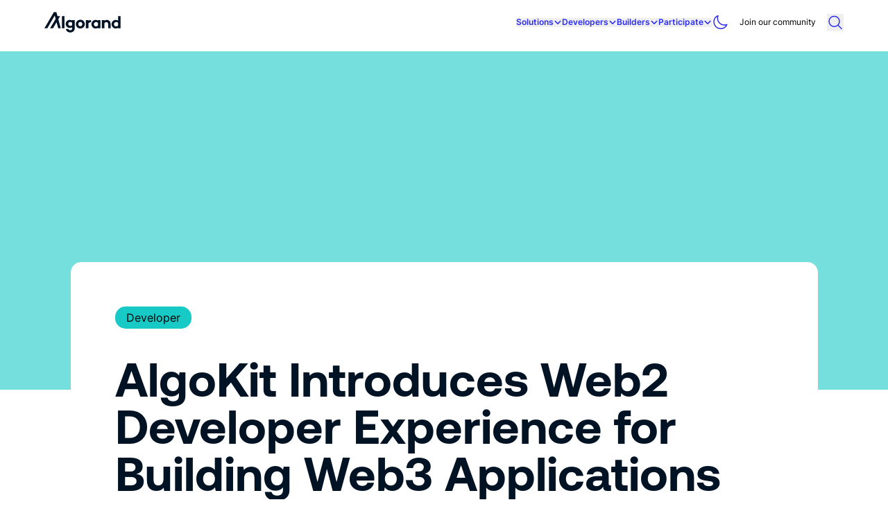

--- FILE ---
content_type: text/html; charset=UTF-8
request_url: https://algorand.co/news/algokit-introduces-web2-developer-experience-for-building-web3-applications-on-algorand
body_size: 18695
content:
<!doctype html><html class="no-js scroll-smooth" lang="en"><head>
        <meta charset="utf-8">
        <meta http-equiv="X-UA-Compatible" content="IE=edge,chrome=1">
        <meta name="author" content="Algorand Foundation">
        <meta name="description" content="New developer tool suite solves technical pain points and offers developers an easy onramp for building blockchain-based applications on Algorand">
        
        <title>AlgoKit Introduces Web2 Developer Experience for Building Web3 Applications on Algorand</title>
        <link rel="shortcut icon" href="https://algorand.co/hubfs/algorand_logo_mark_black-Feb-09-2024-07-38-01-8293-PM.png">
        <meta name="viewport" content="width=device-width, initial-scale=1">

    
    <meta property="og:description" content="New developer tool suite solves technical pain points and offers developers an easy onramp for building blockchain-based applications on Algorand">
    <meta property="og:title" content="AlgoKit Introduces Web2 Developer Experience for Building Web3 Applications on Algorand">
    <meta name="twitter:description" content="New developer tool suite solves technical pain points and offers developers an easy onramp for building blockchain-based applications on Algorand">
    <meta name="twitter:title" content="AlgoKit Introduces Web2 Developer Experience for Building Web3 Applications on Algorand">

    
<!--  Added by CookieBot integration -->
<script id="Cookiebot" src="https://consent.cookiebot.com/uc.js" data-cbid="5197b811-602c-4aca-b391-9a641b9d4ab5" data-blockingmode="auto" type="text/javascript">
                </script>
<!-- /Added by CookieBot integration -->


    
    <style>
a.cta_button{-moz-box-sizing:content-box !important;-webkit-box-sizing:content-box !important;box-sizing:content-box !important;vertical-align:middle}.hs-breadcrumb-menu{list-style-type:none;margin:0px 0px 0px 0px;padding:0px 0px 0px 0px}.hs-breadcrumb-menu-item{float:left;padding:10px 0px 10px 10px}.hs-breadcrumb-menu-divider:before{content:'›';padding-left:10px}.hs-featured-image-link{border:0}.hs-featured-image{float:right;margin:0 0 20px 20px;max-width:50%}@media (max-width: 568px){.hs-featured-image{float:none;margin:0;width:100%;max-width:100%}}.hs-screen-reader-text{clip:rect(1px, 1px, 1px, 1px);height:1px;overflow:hidden;position:absolute !important;width:1px}
</style>

<link rel="stylesheet" href="https://algorand.co/hubfs/hub_generated/template_assets/1/105153806266/1769606418765/template_tailwind.min.css">
    <script type="application/ld+json">
{
  "mainEntityOfPage" : {
    "@type" : "WebPage",
    "@id" : "https://algorand.co/news/algokit-introduces-web2-developer-experience-for-building-web3-applications-on-algorand"
  },
  "author" : {
    "name" : "Algorand Foundation",
    "url" : "https://algorand.co/news/author/algorand-foundation",
    "@type" : "Person"
  },
  "headline" : "AlgoKit Introduces Web2 Developer Experience for Building Web3 Applications on Algorand",
  "datePublished" : "2023-03-29T11:04:00.000Z",
  "dateModified" : "2024-07-03T14:01:52.106Z",
  "publisher" : {
    "name" : "Algorand Foundation Ltd.",
    "logo" : {
      "url" : "https://algorand.co/hubfs/algorand-logo-black-CMYK.png",
      "@type" : "ImageObject"
    },
    "@type" : "Organization"
  },
  "@context" : "https://schema.org",
  "@type" : "BlogPosting",
  "image" : [ "https://algorand.co/hubfs/Website-2024/Simple%20blog%20images/Website-blog-banner-teal-5.png" ]
}
</script>


    
<!--  Added by GoogleTagManager integration -->
<script>
var _hsp = window._hsp = window._hsp || [];
window.dataLayer = window.dataLayer || [];
function gtag(){dataLayer.push(arguments);}

var useGoogleConsentModeV2 = true;
var waitForUpdateMillis = 1000;



var hsLoadGtm = function loadGtm() {
    if(window._hsGtmLoadOnce) {
      return;
    }

    if (useGoogleConsentModeV2) {

      gtag('set','developer_id.dZTQ1Zm',true);

      gtag('consent', 'default', {
      'ad_storage': 'denied',
      'analytics_storage': 'denied',
      'ad_user_data': 'denied',
      'ad_personalization': 'denied',
      'wait_for_update': waitForUpdateMillis
      });

      _hsp.push(['useGoogleConsentModeV2'])
    }

    (function(w,d,s,l,i){w[l]=w[l]||[];w[l].push({'gtm.start':
    new Date().getTime(),event:'gtm.js'});var f=d.getElementsByTagName(s)[0],
    j=d.createElement(s),dl=l!='dataLayer'?'&l='+l:'';j.async=true;j.src=
    'https://www.googletagmanager.com/gtm.js?id='+i+dl;f.parentNode.insertBefore(j,f);
    })(window,document,'script','dataLayer','GTM-5XBZ7HB');

    window._hsGtmLoadOnce = true;
};

_hsp.push(['addPrivacyConsentListener', function(consent){
  if(consent.allowed || (consent.categories && consent.categories.analytics)){
    hsLoadGtm();
  }
}]);

</script>

<!-- /Added by GoogleTagManager integration -->


<!-- Google Tag Manager -->
<script>(function(w,d,s,l,i){w[l]=w[l]||[];w[l].push({'gtm.start':
new Date().getTime(),event:'gtm.js'});var f=d.getElementsByTagName(s)[0],
j=d.createElement(s),dl=l!='dataLayer'?'&l='+l:'';j.async=true;j.src=
'https://www.googletagmanager.com/gtm.js?id='+i+dl;f.parentNode.insertBefore(j,f);
})(window,document,'script','dataLayer','GTM-5XBZ7HB');</script>
<!-- End Google Tag Manager -->
<link rel="amphtml" href="https://algorand.co/news/algokit-introduces-web2-developer-experience-for-building-web3-applications-on-algorand?hs_amp=true">

<meta property="og:image" content="https://algorand.co/hubfs/Website-2024/Simple%20blog%20images/Website-blog-banner-teal-5.png">
<meta property="og:image:width" content="1600">
<meta property="og:image:height" content="488">

<meta name="twitter:image" content="https://algorand.co/hubfs/Website-2024/Simple%20blog%20images/Website-blog-banner-teal-5.png">


<meta property="og:url" content="https://algorand.co/news/algokit-introduces-web2-developer-experience-for-building-web3-applications-on-algorand">
<meta name="twitter:card" content="summary_large_image">

<link rel="canonical" href="https://algorand.co/news/algokit-introduces-web2-developer-experience-for-building-web3-applications-on-algorand">

<meta property="og:type" content="article">
<link rel="alternate" type="application/rss+xml" href="https://algorand.co/news/rss.xml">
<meta name="twitter:domain" content="algorand.co">
<script src="//platform.linkedin.com/in.js" type="text/javascript">
    lang: en_US
</script>

<meta http-equiv="content-language" content="en">





        
        
        
        
        
    <meta name="generator" content="HubSpot"></head>

    <body class="  hs-content-id-106957465563 hs-blog-post hs-blog-id-106943546812  mt-[74px]">
<!--  Added by GoogleTagManager integration -->
<noscript><iframe src="https://www.googletagmanager.com/ns.html?id=GTM-5XBZ7HB" height="0" width="0" style="display:none;visibility:hidden"></iframe></noscript>

<!-- /Added by GoogleTagManager integration -->

        
            <div id="hs_cos_wrapper_main_nav" class="hs_cos_wrapper hs_cos_wrapper_widget hs_cos_wrapper_type_module" style="" data-hs-cos-general-type="widget" data-hs-cos-type="module">










<nav class="main_nav main-nav fixed top-0 inset-x-0 z-50 transition-all duration-300 bg-light [body.dark-theme_&amp;]:bg-dark">
    <div>
        <div class="container min-[1600px]:px-20 min-[1100px]:px-16 min-[1024px]:px-8 px-6">
            <div class="flex items-center justify-between min-[1207px]:gap-8 gap-5 w-full lg:py-4 py-[22px] z-50">
                
                
                
                
                

    
        
        
        
        
        
        <a class="max-w-[110px] block [body.dark-theme_&amp;]:!hidden" href="https://algorand.co">
            

    
    
    
    <img class="image object-contain" src="https://algorand.co/hubfs/Website-2024/Typography/algorand-logo-dark.svg" alt="algorand-logo-dark" width="111" height="31">


        </a>
    



                

    
        
        
        
        
        
        <a class="max-w-[110px] hidden [body.dark-theme_&amp;]:!block" href="https://algorand.co">
            

    
    
    
    <img class="image object-contain" src="https://algorand.co/hubfs/Website-2024/Typography/algorand-logo-light.svg" alt="algorand-logo-light" width="111" height="31">


        </a>
    



                <div class="flex items-center min-[1207px]:gap-8 lg:gap-5 gap-4">
                    <div class="hidden lg:flex">
                    
    <div class="flex lg:items-center min-[1207px]:gap-8 lg:gap-5 gap-2 lg:flex-row flex-col">
    
        
            <div class="flex flex-col lg:w-auto w-full lg:!bg-transparent bg-light [body.dark-theme_&amp;]:bg-dark lg:rounded-none rounded-[10px] lg:px-0 lg:py-0 px-4 py-3 transition-all duration-150 ease-in-out">
                <button class="parent-mega-nav lg:w-auto w-full flex justify-between gap-2 items-center">
                    <span class="lg:border-b border-transparent hover:border-blue [body.dark-theme_&amp;]:hover:border-blue-10 transition-all duration-150 ease-in-out text-left lg:text-[12px] text-[18px] lg:leading-none leading-7 text-blue [body.dark-theme_&amp;]:text-blue-10 lg:font-semibold font-bold">Solutions</span>
    
                    <svg class="lg:block hidden transition-all transform stroke-blue [body.dark-theme_&amp;]:stroke-blue-10 duration-150 ease-in-out" xmlns="http://www.w3.org/2000/svg" width="12" height="13" viewbox="0 0 12 13" fill="none">
                    <path d="M9.75 4.50195L6 8.25195L2.25 4.50195" stroke-width="1.5" stroke-linecap="round" stroke-linejoin="round" />
                    </svg>
                
                    <svg class="lg:hidden block [.main-nav-item--open_&amp;]:-rotate-90 transition-all transform stroke-blue [body.dark-theme_&amp;]:stroke-blue-10 duration-150 ease-in-out" xmlns="http://www.w3.org/2000/svg" width="24" height="25" viewbox="0 0 24 25" fill="none">
                        <path d="M8.25 5.25391L15.75 12.7539L8.25 20.2539" stroke-width="2" stroke-linecap="square" stroke-linejoin="round" />
                    </svg>
                </button>
    
                <div class="item-mega-nav lg:block hidden lg:absolute lg:top-full lg:left-1/2 lg:mt-4 mt-6 xl:px-20 lg:px-16 w-full lg:max-w-[1600px] lg:mx-auto lg:-translate-x-1/2 lg:opacity-0 lg:invisible transition-all duration-150 ease-in-out">
                    <div class="lg:bg-blue-10 lg:[body.dark-theme_&amp;]:bg-teal-60 lg:border lg:border-blue lg:[body.dark-theme_&amp;]:border-blue-10 lg:rounded-[15px] lg:p-8 flex lg:flex-row flex-col xl:gap-16 lg:gap-8 gap-6 cms-content transition-all duration-150 ease-in-out">
                        
                        <div class="lg:bg-light lg:[body.dark-theme_&amp;]:bg-dark lg:p-8 lg:rounded-[15px] flex flex-col lg:gap-4 gap-6 lg:max-w-[400px] w-full h-fit transition-all duration-150 ease-in-out">
                            <span class="h6 !mb-0 text-blue [body.dark-theme_&amp;]:!text-blue-10 lg:block hidden transition-all duration-150 ease-in-out">Solutions</span>
                            <p class="!mb-0"><b>Can a blockchain do that? #AlgorandCan.</b> <br>Discover businesses leveraging Algorand's global scale, security, and resilience to develop breakthrough applications in asset tokenization, DeFi, payments, supply chain, identity, and more. </p>
                            
                                
                                
                                <a class="btn--link w-fit" href="https://www.canablockchaindothat.com/">
                                    <span>Start exploring</span>
    
                                    <svg class="stroke-dark [.dark_&amp;]:stroke-light" xmlns="http://www.w3.org/2000/svg" width="15" height="14" viewbox="0 0 15 14" fill="none">
                                        <path d="M8 2L13 7M13 7L8 12M13 7H1" stroke-width="2" stroke-linecap="square" />
                                    </svg>
                                </a>
                            
                        </div>
                        
    
                        
                        
                        <ul class="flex flex-col !p-0 !list-none flex-wrap lg:gap-y-2 gap-y-4 xl:gap-x-16 gap-x-8 lg:max-h-[287px] h-full [&amp;.has-children]:!max-h-none lg:[&amp;.has-children]:!max-w-[233px] [&amp;.has-children]:w-full !mb-0">
                            
                                <li class="!mb-0 w-full lg:w-auto lg:pb-0 pb-2 lg:border-b-0 border-b border-dark-30 [body.dark-theme_&amp;]:border-dark-70 last:border-b-0 transition-all duration-150 ease-in-out lg:max-w-[260px]">
                                    
                                    
                                        <a class="block p lg:p-3 text-blue lg:[body.dark-theme_&amp;]:!text-dark [body.dark-theme_&amp;]:!text-blue-10 transition-all duration-150 ease-in-out lg:hover:bg-light lg:[body.dark-theme_&amp;]:hover:bg-dark lg:[body.dark-theme_&amp;]:hover:!text-blue-10 lg:rounded-[10px]" href="https://algorand.co/can-a-blockchain-do-that">Can a blockchain do that? Algorand can.</a>
                                    
                                </li>              
                            
                                <li class="!mb-0 w-full lg:w-auto lg:pb-0 pb-2 lg:border-b-0 border-b border-dark-30 [body.dark-theme_&amp;]:border-dark-70 last:border-b-0 transition-all duration-150 ease-in-out lg:max-w-[260px]">
                                    
                                    
                                        <a class="block p lg:p-3 text-blue lg:[body.dark-theme_&amp;]:!text-dark [body.dark-theme_&amp;]:!text-blue-10 transition-all duration-150 ease-in-out lg:hover:bg-light lg:[body.dark-theme_&amp;]:hover:bg-dark lg:[body.dark-theme_&amp;]:hover:!text-blue-10 lg:rounded-[10px]" href="https://algorand.co/case-studies">Case studies</a>
                                    
                                </li>              
                            
                                <li class="!mb-0 w-full lg:w-auto lg:pb-0 pb-2 lg:border-b-0 border-b border-dark-30 [body.dark-theme_&amp;]:border-dark-70 last:border-b-0 transition-all duration-150 ease-in-out lg:max-w-[260px]">
                                    
                                    
                                        <a class="block p lg:p-3 text-blue lg:[body.dark-theme_&amp;]:!text-dark [body.dark-theme_&amp;]:!text-blue-10 transition-all duration-150 ease-in-out lg:hover:bg-light lg:[body.dark-theme_&amp;]:hover:bg-dark lg:[body.dark-theme_&amp;]:hover:!text-blue-10 lg:rounded-[10px]" href="https://algorand.co/ecosystem/tokenization">Tokenization</a>
                                    
                                </li>              
                            
                                <li class="!mb-0 w-full lg:w-auto lg:pb-0 pb-2 lg:border-b-0 border-b border-dark-30 [body.dark-theme_&amp;]:border-dark-70 last:border-b-0 transition-all duration-150 ease-in-out lg:max-w-[260px]">
                                    
                                    
                                        <a class="block p lg:p-3 text-blue lg:[body.dark-theme_&amp;]:!text-dark [body.dark-theme_&amp;]:!text-blue-10 transition-all duration-150 ease-in-out lg:hover:bg-light lg:[body.dark-theme_&amp;]:hover:bg-dark lg:[body.dark-theme_&amp;]:hover:!text-blue-10 lg:rounded-[10px]" href="https://algorand.co/ecosystem/defi">DeFi</a>
                                    
                                </li>              
                            
                                <li class="!mb-0 w-full lg:w-auto lg:pb-0 pb-2 lg:border-b-0 border-b border-dark-30 [body.dark-theme_&amp;]:border-dark-70 last:border-b-0 transition-all duration-150 ease-in-out lg:max-w-[260px]">
                                    
                                    
                                        <a class="block p lg:p-3 text-blue lg:[body.dark-theme_&amp;]:!text-dark [body.dark-theme_&amp;]:!text-blue-10 transition-all duration-150 ease-in-out lg:hover:bg-light lg:[body.dark-theme_&amp;]:hover:bg-dark lg:[body.dark-theme_&amp;]:hover:!text-blue-10 lg:rounded-[10px]" href="https://algorand.co/ecosystem/stablecoins-digital-money-payments">Payments &amp; stablecoins</a>
                                    
                                </li>              
                            
                                <li class="!mb-0 w-full lg:w-auto lg:pb-0 pb-2 lg:border-b-0 border-b border-dark-30 [body.dark-theme_&amp;]:border-dark-70 last:border-b-0 transition-all duration-150 ease-in-out lg:max-w-[260px]">
                                    
                                    
                                        <a class="block p lg:p-3 text-blue lg:[body.dark-theme_&amp;]:!text-dark [body.dark-theme_&amp;]:!text-blue-10 transition-all duration-150 ease-in-out lg:hover:bg-light lg:[body.dark-theme_&amp;]:hover:bg-dark lg:[body.dark-theme_&amp;]:hover:!text-blue-10 lg:rounded-[10px]" href="https://algorand.co/solutions/humanitarian-payments">Humanitarian aid payments</a>
                                    
                                </li>              
                            
                                <li class="!mb-0 w-full lg:w-auto lg:pb-0 pb-2 lg:border-b-0 border-b border-dark-30 [body.dark-theme_&amp;]:border-dark-70 last:border-b-0 transition-all duration-150 ease-in-out lg:max-w-[260px]">
                                    
                                    
                                        <a class="block p lg:p-3 text-blue lg:[body.dark-theme_&amp;]:!text-dark [body.dark-theme_&amp;]:!text-blue-10 transition-all duration-150 ease-in-out lg:hover:bg-light lg:[body.dark-theme_&amp;]:hover:bg-dark lg:[body.dark-theme_&amp;]:hover:!text-blue-10 lg:rounded-[10px]" href="https://algorand.co/ecosystem/data-traceability">Data traceability &amp; tracking</a>
                                    
                                </li>              
                            
                                <li class="!mb-0 w-full lg:w-auto lg:pb-0 pb-2 lg:border-b-0 border-b border-dark-30 [body.dark-theme_&amp;]:border-dark-70 last:border-b-0 transition-all duration-150 ease-in-out lg:max-w-[260px]">
                                    
                                    
                                        <a class="block p lg:p-3 text-blue lg:[body.dark-theme_&amp;]:!text-dark [body.dark-theme_&amp;]:!text-blue-10 transition-all duration-150 ease-in-out lg:hover:bg-light lg:[body.dark-theme_&amp;]:hover:bg-dark lg:[body.dark-theme_&amp;]:hover:!text-blue-10 lg:rounded-[10px]" href="https://algorand.co/partners">Partners</a>
                                    
                                </li>              
                            
                        </ul>
    
                        <div class="relative empty:hidden overflow-hidden lg:block hidden"></div>
    
                    </div>
                </div>
            </div>
        
    
        
            <div class="flex flex-col lg:w-auto w-full lg:!bg-transparent bg-light [body.dark-theme_&amp;]:bg-dark lg:rounded-none rounded-[10px] lg:px-0 lg:py-0 px-4 py-3 transition-all duration-150 ease-in-out">
                <button class="parent-mega-nav lg:w-auto w-full flex justify-between gap-2 items-center">
                    <span class="lg:border-b border-transparent hover:border-blue [body.dark-theme_&amp;]:hover:border-blue-10 transition-all duration-150 ease-in-out text-left lg:text-[12px] text-[18px] lg:leading-none leading-7 text-blue [body.dark-theme_&amp;]:text-blue-10 lg:font-semibold font-bold">Developers</span>
    
                    <svg class="lg:block hidden transition-all transform stroke-blue [body.dark-theme_&amp;]:stroke-blue-10 duration-150 ease-in-out" xmlns="http://www.w3.org/2000/svg" width="12" height="13" viewbox="0 0 12 13" fill="none">
                    <path d="M9.75 4.50195L6 8.25195L2.25 4.50195" stroke-width="1.5" stroke-linecap="round" stroke-linejoin="round" />
                    </svg>
                
                    <svg class="lg:hidden block [.main-nav-item--open_&amp;]:-rotate-90 transition-all transform stroke-blue [body.dark-theme_&amp;]:stroke-blue-10 duration-150 ease-in-out" xmlns="http://www.w3.org/2000/svg" width="24" height="25" viewbox="0 0 24 25" fill="none">
                        <path d="M8.25 5.25391L15.75 12.7539L8.25 20.2539" stroke-width="2" stroke-linecap="square" stroke-linejoin="round" />
                    </svg>
                </button>
    
                <div class="item-mega-nav lg:block hidden lg:absolute lg:top-full lg:left-1/2 lg:mt-4 mt-6 xl:px-20 lg:px-16 w-full lg:max-w-[1600px] lg:mx-auto lg:-translate-x-1/2 lg:opacity-0 lg:invisible transition-all duration-150 ease-in-out">
                    <div class="lg:bg-blue-10 lg:[body.dark-theme_&amp;]:bg-teal-60 lg:border lg:border-blue lg:[body.dark-theme_&amp;]:border-blue-10 lg:rounded-[15px] lg:p-8 flex lg:flex-row flex-col xl:gap-16 lg:gap-8 gap-6 cms-content transition-all duration-150 ease-in-out">
                        
                        <div class="lg:bg-light lg:[body.dark-theme_&amp;]:bg-dark lg:p-8 lg:rounded-[15px] flex flex-col lg:gap-4 gap-6 lg:max-w-[400px] w-full h-fit transition-all duration-150 ease-in-out">
                            <span class="h6 !mb-0 text-blue [body.dark-theme_&amp;]:!text-blue-10 lg:block hidden transition-all duration-150 ease-in-out">Developers</span>
                            <p class="!mb-0">AlgoKit meets you where you are and has all the tools to guide you to success. Every feature has been thoughtfully engineered to provide a best-in-class, familiar developer experience. </p>
                            
                                
                                
                                <a class="btn--link w-fit" href="https://algorand.co/algokit" target="_blank" rel="noopener">
                                    <span>Get started building with AlgoKit</span>
    
                                    <svg class="stroke-dark [.dark_&amp;]:stroke-light" xmlns="http://www.w3.org/2000/svg" width="15" height="14" viewbox="0 0 15 14" fill="none">
                                        <path d="M8 2L13 7M13 7L8 12M13 7H1" stroke-width="2" stroke-linecap="square" />
                                    </svg>
                                </a>
                            
                        </div>
                        
    
                        
                        
                        <ul class="flex flex-col !p-0 !list-none flex-wrap lg:gap-y-2 gap-y-4 xl:gap-x-16 gap-x-8 lg:max-h-[287px] h-full [&amp;.has-children]:!max-h-none lg:[&amp;.has-children]:!max-w-[233px] [&amp;.has-children]:w-full !mb-0">
                            
                                <li class="!mb-0 w-full lg:w-auto lg:pb-0 pb-2 lg:border-b-0 border-b border-dark-30 [body.dark-theme_&amp;]:border-dark-70 last:border-b-0 transition-all duration-150 ease-in-out lg:max-w-[260px]">
                                    
                                    
                                        <a class="block p lg:p-3 text-blue lg:[body.dark-theme_&amp;]:!text-dark [body.dark-theme_&amp;]:!text-blue-10 transition-all duration-150 ease-in-out lg:hover:bg-light lg:[body.dark-theme_&amp;]:hover:bg-dark lg:[body.dark-theme_&amp;]:hover:!text-blue-10 lg:rounded-[10px]" href="https://algorand.co/algokit">Get started with AlgoKit</a>
                                    
                                </li>              
                            
                                <li class="!mb-0 w-full lg:w-auto lg:pb-0 pb-2 lg:border-b-0 border-b border-dark-30 [body.dark-theme_&amp;]:border-dark-70 last:border-b-0 transition-all duration-150 ease-in-out lg:max-w-[260px]">
                                    
                                    
                                        <a target="_blank" class="block p lg:p-3 text-blue lg:[body.dark-theme_&amp;]:!text-dark [body.dark-theme_&amp;]:!text-blue-10 transition-all duration-150 ease-in-out lg:hover:bg-light lg:[body.dark-theme_&amp;]:hover:bg-dark lg:[body.dark-theme_&amp;]:hover:!text-blue-10 lg:rounded-[10px]" href="https://dev.algorand.co/">Developer Portal</a>
                                    
                                </li>              
                            
                                <li class="!mb-0 w-full lg:w-auto lg:pb-0 pb-2 lg:border-b-0 border-b border-dark-30 [body.dark-theme_&amp;]:border-dark-70 last:border-b-0 transition-all duration-150 ease-in-out lg:max-w-[260px]">
                                    
                                    
                                        <a class="block p lg:p-3 text-blue lg:[body.dark-theme_&amp;]:!text-dark [body.dark-theme_&amp;]:!text-blue-10 transition-all duration-150 ease-in-out lg:hover:bg-light lg:[body.dark-theme_&amp;]:hover:bg-dark lg:[body.dark-theme_&amp;]:hover:!text-blue-10 lg:rounded-[10px]" href="https://algorand.co/developers/learn">Learning Hub</a>
                                    
                                </li>              
                            
                                <li class="!mb-0 w-full lg:w-auto lg:pb-0 pb-2 lg:border-b-0 border-b border-dark-30 [body.dark-theme_&amp;]:border-dark-70 last:border-b-0 transition-all duration-150 ease-in-out lg:max-w-[260px]">
                                    
                                    
                                        <a class="block p lg:p-3 text-blue lg:[body.dark-theme_&amp;]:!text-dark [body.dark-theme_&amp;]:!text-blue-10 transition-all duration-150 ease-in-out lg:hover:bg-light lg:[body.dark-theme_&amp;]:hover:bg-dark lg:[body.dark-theme_&amp;]:hover:!text-blue-10 lg:rounded-[10px]" href="https://algorand.co/hackathon-upcoming">Hackathons</a>
                                    
                                </li>              
                            
                                <li class="!mb-0 w-full lg:w-auto lg:pb-0 pb-2 lg:border-b-0 border-b border-dark-30 [body.dark-theme_&amp;]:border-dark-70 last:border-b-0 transition-all duration-150 ease-in-out lg:max-w-[260px]">
                                    
                                    
                                        <a target="_blank" class="block p lg:p-3 text-blue lg:[body.dark-theme_&amp;]:!text-dark [body.dark-theme_&amp;]:!text-blue-10 transition-all duration-150 ease-in-out lg:hover:bg-light lg:[body.dark-theme_&amp;]:hover:bg-dark lg:[body.dark-theme_&amp;]:hover:!text-blue-10 lg:rounded-[10px]" href="https://discord.com/invite/algorand">Connect on Discord</a>
                                    
                                </li>              
                            
                        </ul>
    
                        <div class="relative empty:hidden overflow-hidden lg:block hidden"></div>
    
                    </div>
                </div>
            </div>
        
    
        
            <div class="flex flex-col lg:w-auto w-full lg:!bg-transparent bg-light [body.dark-theme_&amp;]:bg-dark lg:rounded-none rounded-[10px] lg:px-0 lg:py-0 px-4 py-3 transition-all duration-150 ease-in-out">
                <button class="parent-mega-nav lg:w-auto w-full flex justify-between gap-2 items-center">
                    <span class="lg:border-b border-transparent hover:border-blue [body.dark-theme_&amp;]:hover:border-blue-10 transition-all duration-150 ease-in-out text-left lg:text-[12px] text-[18px] lg:leading-none leading-7 text-blue [body.dark-theme_&amp;]:text-blue-10 lg:font-semibold font-bold">Builders</span>
    
                    <svg class="lg:block hidden transition-all transform stroke-blue [body.dark-theme_&amp;]:stroke-blue-10 duration-150 ease-in-out" xmlns="http://www.w3.org/2000/svg" width="12" height="13" viewbox="0 0 12 13" fill="none">
                    <path d="M9.75 4.50195L6 8.25195L2.25 4.50195" stroke-width="1.5" stroke-linecap="round" stroke-linejoin="round" />
                    </svg>
                
                    <svg class="lg:hidden block [.main-nav-item--open_&amp;]:-rotate-90 transition-all transform stroke-blue [body.dark-theme_&amp;]:stroke-blue-10 duration-150 ease-in-out" xmlns="http://www.w3.org/2000/svg" width="24" height="25" viewbox="0 0 24 25" fill="none">
                        <path d="M8.25 5.25391L15.75 12.7539L8.25 20.2539" stroke-width="2" stroke-linecap="square" stroke-linejoin="round" />
                    </svg>
                </button>
    
                <div class="item-mega-nav lg:block hidden lg:absolute lg:top-full lg:left-1/2 lg:mt-4 mt-6 xl:px-20 lg:px-16 w-full lg:max-w-[1600px] lg:mx-auto lg:-translate-x-1/2 lg:opacity-0 lg:invisible transition-all duration-150 ease-in-out">
                    <div class="lg:bg-blue-10 lg:[body.dark-theme_&amp;]:bg-teal-60 lg:border lg:border-blue lg:[body.dark-theme_&amp;]:border-blue-10 lg:rounded-[15px] lg:p-8 flex lg:flex-row flex-col xl:gap-16 lg:gap-8 gap-6 cms-content transition-all duration-150 ease-in-out">
                        
                        <div class="lg:bg-light lg:[body.dark-theme_&amp;]:bg-dark lg:p-8 lg:rounded-[15px] flex flex-col lg:gap-4 gap-6 lg:max-w-[400px] w-full h-fit transition-all duration-150 ease-in-out">
                            <span class="h6 !mb-0 text-blue [body.dark-theme_&amp;]:!text-blue-10 lg:block hidden transition-all duration-150 ease-in-out">Builders</span>
                            <p class="!mb-0">The Algorand Startup Hub is a comprehensive resource to prime you for your journey into Algorand. If you’re a new project in the ecosystem, this guide is a good place to start. </p>
                            
                                
                                
                                <a class="btn--link w-fit" href="https://algorand.co/startup-hub">
                                    <span>Access the guide</span>
    
                                    <svg class="stroke-dark [.dark_&amp;]:stroke-light" xmlns="http://www.w3.org/2000/svg" width="15" height="14" viewbox="0 0 15 14" fill="none">
                                        <path d="M8 2L13 7M13 7L8 12M13 7H1" stroke-width="2" stroke-linecap="square" />
                                    </svg>
                                </a>
                            
                        </div>
                        
    
                        
                        
                        <ul class="flex flex-col !p-0 !list-none flex-wrap lg:gap-y-2 gap-y-4 xl:gap-x-16 gap-x-8 lg:max-h-[287px] h-full [&amp;.has-children]:!max-h-none lg:[&amp;.has-children]:!max-w-[233px] [&amp;.has-children]:w-full !mb-0 has-children">
                            
                                <li class="!mb-0 w-full lg:w-auto lg:pb-0 pb-2 lg:border-b-0 border-b border-dark-30 [body.dark-theme_&amp;]:border-dark-70 last:border-b-0 transition-all duration-150 ease-in-out lg:max-w-[260px]">
                                    
                                    
                                        <button class="group flex gap-3 p items-center lg:justify-start w-full justify-between lg:p-3 text-blue lg:[body.dark-theme_&amp;]:!text-dark [body.dark-theme_&amp;]:!text-blue-10 transition-all duration-150 ease-in-out lg:hover:bg-light lg:[body.dark-theme_&amp;]:hover:bg-dark lg:[body.dark-theme_&amp;]:hover:!text-blue-10 lg:rounded-[10px] !mb-0 text-left" data-menu-id="3-menu-1">
                                            Startup Programs
    
                                            <svg class="stroke-blue lg:[.dark_&amp;]:stroke-dark [.dark_&amp;]:stroke-blue-10 lg:[.dark_&amp;]:group-hover:!stroke-blue-10 lg:rotate-0 rotate-90 [.meganav-item-open_&amp;]:-rotate-90" xmlns="http://www.w3.org/2000/svg" width="16" height="17" viewbox="0 0 16 17" fill="none">
                                            <path d="M5.5 3.5L10.5 8.5L5.5 13.5" stroke-width="1.5" stroke-linecap="square" stroke-linejoin="round" />
                                            </svg>
                                        </button>
    
                                        <div class="hidden">
                                            <ul class="flex flex-col !list-none flex-wrap gap-y-4 !mb-0 !pt-6 !pl-0">
                                                
                                                    <li class="!mb-0 w-full pb-2">
                                                        <a class="block p text-blue [body.dark-theme_&amp;]:!text-blue-10 transition-all duration-150 ease-in-out" href="https://algorand.co/entrepreneurs/startup-programs">Programs Overview</a>
                                                    </li>
                                                
                                                    <li class="!mb-0 w-full pb-2">
                                                        <a class="block p text-blue [body.dark-theme_&amp;]:!text-blue-10 transition-all duration-150 ease-in-out" href="https://algorand.co/web3-masterclasses">Web3 Masterclasses</a>
                                                    </li>
                                                
                                                    <li class="!mb-0 w-full pb-2">
                                                        <a class="block p text-blue [body.dark-theme_&amp;]:!text-blue-10 transition-all duration-150 ease-in-out" href="https://algorand.co/startup-challenges">Startup Challenges</a>
                                                    </li>
                                                
                                                    <li class="!mb-0 w-full pb-2">
                                                        <a class="block p text-blue [body.dark-theme_&amp;]:!text-blue-10 transition-all duration-150 ease-in-out" href="https://algorand.co/2025-accelerator-application">Apply for the 2025 Accelerator</a>
                                                    </li>
                                                
                                            </ul>
                                        </div>
                                    
                                </li>              
                            
                                <li class="!mb-0 w-full lg:w-auto lg:pb-0 pb-2 lg:border-b-0 border-b border-dark-30 [body.dark-theme_&amp;]:border-dark-70 last:border-b-0 transition-all duration-150 ease-in-out lg:max-w-[260px]">
                                    
                                    
                                        <a class="block p lg:p-3 text-blue lg:[body.dark-theme_&amp;]:!text-dark [body.dark-theme_&amp;]:!text-blue-10 transition-all duration-150 ease-in-out lg:hover:bg-light lg:[body.dark-theme_&amp;]:hover:bg-dark lg:[body.dark-theme_&amp;]:hover:!text-blue-10 lg:rounded-[10px]" href="https://programs.t-hub.co/algorand-startup-lab-cohort-2/">Algorand Startup Lab at T-Hub (India)</a>
                                    
                                </li>              
                            
                                <li class="!mb-0 w-full lg:w-auto lg:pb-0 pb-2 lg:border-b-0 border-b border-dark-30 [body.dark-theme_&amp;]:border-dark-70 last:border-b-0 transition-all duration-150 ease-in-out lg:max-w-[260px]">
                                    
                                    
                                        <a class="block p lg:p-3 text-blue lg:[body.dark-theme_&amp;]:!text-dark [body.dark-theme_&amp;]:!text-blue-10 transition-all duration-150 ease-in-out lg:hover:bg-light lg:[body.dark-theme_&amp;]:hover:bg-dark lg:[body.dark-theme_&amp;]:hover:!text-blue-10 lg:rounded-[10px]" href="https://algorand.co/discounted-service-providers">Discounted service providers</a>
                                    
                                </li>              
                            
                                <li class="!mb-0 w-full lg:w-auto lg:pb-0 pb-2 lg:border-b-0 border-b border-dark-30 [body.dark-theme_&amp;]:border-dark-70 last:border-b-0 transition-all duration-150 ease-in-out lg:max-w-[260px]">
                                    
                                    
                                        <a class="block p lg:p-3 text-blue lg:[body.dark-theme_&amp;]:!text-dark [body.dark-theme_&amp;]:!text-blue-10 transition-all duration-150 ease-in-out lg:hover:bg-light lg:[body.dark-theme_&amp;]:hover:bg-dark lg:[body.dark-theme_&amp;]:hover:!text-blue-10 lg:rounded-[10px]" href="https://algorand.co/algorand-ventures">Algorand Ventures</a>
                                    
                                </li>              
                            
                        </ul>
    
                        <div class="relative empty:hidden overflow-hidden lg:block hidden"><ul class="flex-col xl:!pl-16 !pl-8 !list-none flex-wrap gap-y-2 h-full !mb-0 border-l border-blue [.dark_&amp;]:border-dark hidden" data-menu-id="3-menu-1">
                                
                                    <li class="!mb-0 w-auto pb-0 border-b-0 transition-all duration-150 ease-in-out">
                                        <a class="block p p-3 text-blue [body.dark-theme_&amp;]:!text-dark lg:[body.dark-theme_&amp;]:hover:!text-blue-10 transition-all duration-150 ease-in-out hover:bg-light [body.dark-theme_&amp;]:hover:bg-dark rounded-[10px]" href="https://algorand.co/entrepreneurs/startup-programs">Programs Overview</a>
                                    </li>
                                
                                    <li class="!mb-0 w-auto pb-0 border-b-0 transition-all duration-150 ease-in-out">
                                        <a class="block p p-3 text-blue [body.dark-theme_&amp;]:!text-dark lg:[body.dark-theme_&amp;]:hover:!text-blue-10 transition-all duration-150 ease-in-out hover:bg-light [body.dark-theme_&amp;]:hover:bg-dark rounded-[10px]" href="https://algorand.co/web3-masterclasses">Web3 Masterclasses</a>
                                    </li>
                                
                                    <li class="!mb-0 w-auto pb-0 border-b-0 transition-all duration-150 ease-in-out">
                                        <a class="block p p-3 text-blue [body.dark-theme_&amp;]:!text-dark lg:[body.dark-theme_&amp;]:hover:!text-blue-10 transition-all duration-150 ease-in-out hover:bg-light [body.dark-theme_&amp;]:hover:bg-dark rounded-[10px]" href="https://algorand.co/startup-challenges">Startup Challenges</a>
                                    </li>
                                
                                    <li class="!mb-0 w-auto pb-0 border-b-0 transition-all duration-150 ease-in-out">
                                        <a class="block p p-3 text-blue [body.dark-theme_&amp;]:!text-dark lg:[body.dark-theme_&amp;]:hover:!text-blue-10 transition-all duration-150 ease-in-out hover:bg-light [body.dark-theme_&amp;]:hover:bg-dark rounded-[10px]" href="https://algorand.co/2025-accelerator-application">Apply for the 2025 Accelerator</a>
                                    </li>
                                
                            </ul></div>
    
                    </div>
                </div>
            </div>
        
    
        
            <div class="flex flex-col lg:w-auto w-full lg:!bg-transparent bg-light [body.dark-theme_&amp;]:bg-dark lg:rounded-none rounded-[10px] lg:px-0 lg:py-0 px-4 py-3 transition-all duration-150 ease-in-out">
                <button class="parent-mega-nav lg:w-auto w-full flex justify-between gap-2 items-center">
                    <span class="lg:border-b border-transparent hover:border-blue [body.dark-theme_&amp;]:hover:border-blue-10 transition-all duration-150 ease-in-out text-left lg:text-[12px] text-[18px] lg:leading-none leading-7 text-blue [body.dark-theme_&amp;]:text-blue-10 lg:font-semibold font-bold">Participate</span>
    
                    <svg class="lg:block hidden transition-all transform stroke-blue [body.dark-theme_&amp;]:stroke-blue-10 duration-150 ease-in-out" xmlns="http://www.w3.org/2000/svg" width="12" height="13" viewbox="0 0 12 13" fill="none">
                    <path d="M9.75 4.50195L6 8.25195L2.25 4.50195" stroke-width="1.5" stroke-linecap="round" stroke-linejoin="round" />
                    </svg>
                
                    <svg class="lg:hidden block [.main-nav-item--open_&amp;]:-rotate-90 transition-all transform stroke-blue [body.dark-theme_&amp;]:stroke-blue-10 duration-150 ease-in-out" xmlns="http://www.w3.org/2000/svg" width="24" height="25" viewbox="0 0 24 25" fill="none">
                        <path d="M8.25 5.25391L15.75 12.7539L8.25 20.2539" stroke-width="2" stroke-linecap="square" stroke-linejoin="round" />
                    </svg>
                </button>
    
                <div class="item-mega-nav lg:block hidden lg:absolute lg:top-full lg:left-1/2 lg:mt-4 mt-6 xl:px-20 lg:px-16 w-full lg:max-w-[1600px] lg:mx-auto lg:-translate-x-1/2 lg:opacity-0 lg:invisible transition-all duration-150 ease-in-out">
                    <div class="lg:bg-blue-10 lg:[body.dark-theme_&amp;]:bg-teal-60 lg:border lg:border-blue lg:[body.dark-theme_&amp;]:border-blue-10 lg:rounded-[15px] lg:p-8 flex lg:flex-row flex-col xl:gap-16 lg:gap-8 gap-6 cms-content transition-all duration-150 ease-in-out">
                        
                        <div class="lg:bg-light lg:[body.dark-theme_&amp;]:bg-dark lg:p-8 lg:rounded-[15px] flex flex-col lg:gap-4 gap-6 lg:max-w-[400px] w-full h-fit transition-all duration-150 ease-in-out">
                            <span class="h6 !mb-0 text-blue [body.dark-theme_&amp;]:!text-blue-10 lg:block hidden transition-all duration-150 ease-in-out">Participate</span>
                            <p class="!mb-0">Join conversations with the Algorand community about governance, the core protocol, technical discussions, and ecosystem events.</p>
                            
                                
                                
                                <a class="btn--link w-fit" href="https://forum.algorand.co/" target="_blank" rel="noopener">
                                    <span>Join the conversation</span>
    
                                    <svg class="stroke-dark [.dark_&amp;]:stroke-light" xmlns="http://www.w3.org/2000/svg" width="15" height="14" viewbox="0 0 15 14" fill="none">
                                        <path d="M8 2L13 7M13 7L8 12M13 7H1" stroke-width="2" stroke-linecap="square" />
                                    </svg>
                                </a>
                            
                        </div>
                        
    
                        
                        
                        <ul class="flex flex-col !p-0 !list-none flex-wrap lg:gap-y-2 gap-y-4 xl:gap-x-16 gap-x-8 lg:max-h-[287px] h-full [&amp;.has-children]:!max-h-none lg:[&amp;.has-children]:!max-w-[233px] [&amp;.has-children]:w-full !mb-0">
                            
                                <li class="!mb-0 w-full lg:w-auto lg:pb-0 pb-2 lg:border-b-0 border-b border-dark-30 [body.dark-theme_&amp;]:border-dark-70 last:border-b-0 transition-all duration-150 ease-in-out lg:max-w-[260px]">
                                    
                                    
                                        <a class="block p lg:p-3 text-blue lg:[body.dark-theme_&amp;]:!text-dark [body.dark-theme_&amp;]:!text-blue-10 transition-all duration-150 ease-in-out lg:hover:bg-light lg:[body.dark-theme_&amp;]:hover:bg-dark lg:[body.dark-theme_&amp;]:hover:!text-blue-10 lg:rounded-[10px]" href="https://algorand.co/wallets">Get a wallet</a>
                                    
                                </li>              
                            
                                <li class="!mb-0 w-full lg:w-auto lg:pb-0 pb-2 lg:border-b-0 border-b border-dark-30 [body.dark-theme_&amp;]:border-dark-70 last:border-b-0 transition-all duration-150 ease-in-out lg:max-w-[260px]">
                                    
                                    
                                        <a class="block p lg:p-3 text-blue lg:[body.dark-theme_&amp;]:!text-dark [body.dark-theme_&amp;]:!text-blue-10 transition-all duration-150 ease-in-out lg:hover:bg-light lg:[body.dark-theme_&amp;]:hover:bg-dark lg:[body.dark-theme_&amp;]:hover:!text-blue-10 lg:rounded-[10px]" href="https://algorand.co/get-algo">Get Algo</a>
                                    
                                </li>              
                            
                                <li class="!mb-0 w-full lg:w-auto lg:pb-0 pb-2 lg:border-b-0 border-b border-dark-30 [body.dark-theme_&amp;]:border-dark-70 last:border-b-0 transition-all duration-150 ease-in-out lg:max-w-[260px]">
                                    
                                    
                                        <a class="block p lg:p-3 text-blue lg:[body.dark-theme_&amp;]:!text-dark [body.dark-theme_&amp;]:!text-blue-10 transition-all duration-150 ease-in-out lg:hover:bg-light lg:[body.dark-theme_&amp;]:hover:bg-dark lg:[body.dark-theme_&amp;]:hover:!text-blue-10 lg:rounded-[10px]" href="https://algorand.co/staking-rewards">Start staking - collect rewards</a>
                                    
                                </li>              
                            
                                <li class="!mb-0 w-full lg:w-auto lg:pb-0 pb-2 lg:border-b-0 border-b border-dark-30 [body.dark-theme_&amp;]:border-dark-70 last:border-b-0 transition-all duration-150 ease-in-out lg:max-w-[260px]">
                                    
                                    
                                        <a class="block p lg:p-3 text-blue lg:[body.dark-theme_&amp;]:!text-dark [body.dark-theme_&amp;]:!text-blue-10 transition-all duration-150 ease-in-out lg:hover:bg-light lg:[body.dark-theme_&amp;]:hover:bg-dark lg:[body.dark-theme_&amp;]:hover:!text-blue-10 lg:rounded-[10px]" href="https://algorand.co/run-a-node">Run a node</a>
                                    
                                </li>              
                            
                                <li class="!mb-0 w-full lg:w-auto lg:pb-0 pb-2 lg:border-b-0 border-b border-dark-30 [body.dark-theme_&amp;]:border-dark-70 last:border-b-0 transition-all duration-150 ease-in-out lg:max-w-[260px]">
                                    
                                    
                                        <a class="block p lg:p-3 text-blue lg:[body.dark-theme_&amp;]:!text-dark [body.dark-theme_&amp;]:!text-blue-10 transition-all duration-150 ease-in-out lg:hover:bg-light lg:[body.dark-theme_&amp;]:hover:bg-dark lg:[body.dark-theme_&amp;]:hover:!text-blue-10 lg:rounded-[10px]" href="https://xgov.algorand.co/">Algorand xGov portal</a>
                                    
                                </li>              
                            
                                <li class="!mb-0 w-full lg:w-auto lg:pb-0 pb-2 lg:border-b-0 border-b border-dark-30 [body.dark-theme_&amp;]:border-dark-70 last:border-b-0 transition-all duration-150 ease-in-out lg:max-w-[260px]">
                                    
                                    
                                        <a class="block p lg:p-3 text-blue lg:[body.dark-theme_&amp;]:!text-dark [body.dark-theme_&amp;]:!text-blue-10 transition-all duration-150 ease-in-out lg:hover:bg-light lg:[body.dark-theme_&amp;]:hover:bg-dark lg:[body.dark-theme_&amp;]:hover:!text-blue-10 lg:rounded-[10px]" href="https://algorand.co/events">Events</a>
                                    
                                </li>              
                            
                                <li class="!mb-0 w-full lg:w-auto lg:pb-0 pb-2 lg:border-b-0 border-b border-dark-30 [body.dark-theme_&amp;]:border-dark-70 last:border-b-0 transition-all duration-150 ease-in-out lg:max-w-[260px]">
                                    
                                    
                                        <a class="block p lg:p-3 text-blue lg:[body.dark-theme_&amp;]:!text-dark [body.dark-theme_&amp;]:!text-blue-10 transition-all duration-150 ease-in-out lg:hover:bg-light lg:[body.dark-theme_&amp;]:hover:bg-dark lg:[body.dark-theme_&amp;]:hover:!text-blue-10 lg:rounded-[10px]" href="https://algorand.co/blockchain-clubs">Blockchain clubs</a>
                                    
                                </li>              
                            
                                <li class="!mb-0 w-full lg:w-auto lg:pb-0 pb-2 lg:border-b-0 border-b border-dark-30 [body.dark-theme_&amp;]:border-dark-70 last:border-b-0 transition-all duration-150 ease-in-out lg:max-w-[260px]">
                                    
                                    
                                        <a class="block p lg:p-3 text-blue lg:[body.dark-theme_&amp;]:!text-dark [body.dark-theme_&amp;]:!text-blue-10 transition-all duration-150 ease-in-out lg:hover:bg-light lg:[body.dark-theme_&amp;]:hover:bg-dark lg:[body.dark-theme_&amp;]:hover:!text-blue-10 lg:rounded-[10px]" href="https://algorand.co/community">Connect</a>
                                    
                                </li>              
                            
                                <li class="!mb-0 w-full lg:w-auto lg:pb-0 pb-2 lg:border-b-0 border-b border-dark-30 [body.dark-theme_&amp;]:border-dark-70 last:border-b-0 transition-all duration-150 ease-in-out lg:max-w-[260px]">
                                    
                                    
                                        <a target="_blank" class="block p lg:p-3 text-blue lg:[body.dark-theme_&amp;]:!text-dark [body.dark-theme_&amp;]:!text-blue-10 transition-all duration-150 ease-in-out lg:hover:bg-light lg:[body.dark-theme_&amp;]:hover:bg-dark lg:[body.dark-theme_&amp;]:hover:!text-blue-10 lg:rounded-[10px]" href="https://forum.algorand.co/">Algorand Forum</a>
                                    
                                </li>              
                            
                        </ul>
    
                        <div class="relative empty:hidden overflow-hidden lg:block hidden"></div>
    
                    </div>
                </div>
            </div>
        
    
    </div>
    
                    </div>

                    <div class="inline-block w-auto lg:order-none order-2">
                        <input type="checkbox" value="false" class="inline-block absolute invisible" id="theme-toggle">
                        <label for="theme-toggle" class="cursor-pointer">
                            <svg class="block [body.dark-theme_&amp;]:!hidden" xmlns="http://www.w3.org/2000/svg" width="24" height="25" viewbox="0 0 24 25" fill="none">
                                <g id="Moon">
                                <path id="Subtract" d="M21.7519 15.3789C20.597 15.8608 19.3296 16.1269 18 16.1269C12.6152 16.1269 8.25 11.7617 8.25 6.37694C8.25 5.04735 8.51614 3.77991 8.99806 2.625C5.47566 4.09481 3 7.57177 3 11.6269C3 17.0117 7.36522 21.3769 12.75 21.3769C16.8052 21.3769 20.2821 18.9013 21.7519 15.3789Z" stroke="#2D2DF1" stroke-width="1.5" stroke-linecap="round" stroke-linejoin="round" />
                                </g>
                            </svg>

                            <svg class="hidden [body.dark-theme_&amp;]:!block" xmlns="http://www.w3.org/2000/svg" width="24" height="25" viewbox="0 0 24 25" fill="none">
                                <path d="M12 3.37695V5.62695M18.364 6.01299L16.773 7.60398M21 12.377H18.75M18.364 18.7409L16.773 17.1499M12 19.127V21.377M7.22703 17.1499L5.63604 18.7409M5.25 12.377H3M7.22703 7.60398L5.63604 6.01299M15.75 12.377C15.75 14.448 14.0711 16.127 12 16.127C9.92893 16.127 8.25 14.448 8.25 12.377C8.25 10.3059 9.92893 8.62695 12 8.62695C14.0711 8.62695 15.75 10.3059 15.75 12.377Z" stroke="#E9E9FD" stroke-width="1.5" stroke-linecap="round" stroke-linejoin="round" />
                            </svg>
                        </label>
                    </div>

                    
<button class="main-nav__burger burger flex lg:hidden lg:order-none order-3" aria-label="Mobile menu hamburger">
    <svg class="stroke-blue [body.dark-theme_&amp;]:stroke-blue-10 transition-all duration-150 ease-in-out [.open_&amp;]:hidden block" xmlns="http://www.w3.org/2000/svg" width="24" height="25" viewbox="0 0 24 25" fill="none">
    <path d="M3.75 7.12695H20.25M3.75 12.377H20.25M3.75 17.627H20.25" stroke-width="1.5" stroke-linecap="round" stroke-linejoin="round" />
    </svg>

    <svg class="stroke-blue [body.dark-theme_&amp;]:stroke-blue-10 transition-all duration-150 ease-in-out [.open_&amp;]:block hidden" xmlns="http://www.w3.org/2000/svg" width="24" height="25" viewbox="0 0 24 25" fill="none">
    <path d="M6 18.377L18 6.37695M6 6.37695L18 18.377" stroke-width="1.5" stroke-linecap="round" stroke-linejoin="round" />
    </svg>
</button>


                    <div class="flex flex-wrap gap-x-4 gap-y-4 [&amp;_.btn]:py-[7px] [&amp;_.btn]:px-4 [&amp;_.btn]:text-[12px] lg:flex hidden">
            
                
                    
                        
                        
                        
                        
                        
                            
                        
                        <a class="btn btn--primary" href="https://share-eu1.hsforms.com/1SeQeFp_ORzqsp_JjolRmtAfjtqz" target="_blank" rel="noopener">
                            <span>Join our community</span>

                            
                        </a>
                    
                
            
        </div>

                    <button class="search-icon lg:order-none order-1">
                        <svg class="stroke-blue [body.dark-theme_&amp;]:stroke-blue-10 transition-all duration-150 ease-in-out" xmlns="http://www.w3.org/2000/svg" width="24" height="25" viewbox="0 0 24 25" fill="none">
                            <path d="M21 21.377L15.8033 16.1803M15.8033 16.1803C17.1605 14.823 18 12.948 18 10.877C18 6.73482 14.6421 3.37695 10.5 3.37695C6.35786 3.37695 3 6.73482 3 10.877C3 15.0191 6.35786 18.377 10.5 18.377C12.5711 18.377 14.4461 17.5375 15.8033 16.1803Z" stroke-width="1.5" stroke-linecap="round" stroke-linejoin="round" />
                        </svg>
                    </button>

                    <div class="hidden search-input absolute top-0 left-0 w-full bg-light [body.dark-theme_&amp;]:bg-dark transition-all duration-150 ease-in-out md:py-20 py-6 before:content-[''] before:fixed before:inset-0 before:bg-light [body.dark-theme_&amp;]:before:bg-dark before:opacity-0 before:invisible before:transition-all before:duration-150 before:ease-in-out before:-z-10 [&amp;.open-search]:before:opacity-60 [&amp;.open-search]:before:visible">
                        <div class="container">
                            
<div class="searchnav__hs-search-field relative cms-content w-full">
    <div class="searchnav__hs-search-field__bar flex flex-col gap-2 mx-auto w-full max-w-[487px]">
        <div class="flex flex-row gap-10 items-center justify-center w-full">
        

            <form class="flex !flex-row gap-4 items-center justify-center w-full" data-hs-do-not-collect="true" action="/hs-search-results">
                <input type="text" class="searchnav__hs-search-field__input relative lg:min-w-[300px] lg:max-w-fit" name="term" autocomplete="off" aria-label="Search" placeholder="Search">

                
                    <input type="hidden" name="type" value="SITE_PAGE">
                
                
                    <input type="hidden" name="type" value="LANDING_PAGE">
                
                
                    <input type="hidden" name="type" value="BLOG_POST">
                    <input type="hidden" name="type" value="LISTING_PAGE">
                
                

                
                    <button class="btn btn--primary" aria-label="Search">
                        Search
                    </button>
                
            </form>

            <button class="search-close-btn " aria-label="Close search">
                <svg xmlns="http://www.w3.org/2000/svg" width="25" height="24" viewbox="0 0 25 24" fill="none">
                    <path d="M6.5 18L18.5 6M6.5 6L18.5 18" stroke="#17CAC6" stroke-width="1.5" stroke-linecap="round" stroke-linejoin="round" />
                </svg>
            </button>
        </div>

        <ul class="searchnav__hs-search-field__suggestions lg:max-w-[300px] w-full bg-teal-10 border border-dark rounded-lg !p-0 !list-none hidden [&amp;[data-open]]:block [&amp;_li]:!mb-0 !py-2 [&amp;_li:first-child]:!text-[15px] [&amp;_li:first-child]:!leading-[140%] [&amp;_li:first-child]:py-2 [&amp;_li:first-child]:px-4 [&amp;_li_a]:py-2 [&amp;_li_a]:block [&amp;_li_a]:px-4 [&amp;_li]:!text-dark "></ul>
    </div>
</div>



                        </div>
                    </div>
                </div>
            </div>
        </div>
    </div>

    <div class="main-nav__mobile-menu hidden absolute w-full top-full inset-x-0 z-50 bg-blue-10 [body.dark-theme_&amp;]:bg-teal-60 h-[calc(100dvh_-_74px)]">
        <div class="h-full overflow-y-auto px-6 py-8 [&amp;_.btn]:mt-8">
            
    <div class="flex lg:items-center min-[1207px]:gap-8 lg:gap-5 gap-2 lg:flex-row flex-col">
    
        
            <div class="flex flex-col lg:w-auto w-full lg:!bg-transparent bg-light [body.dark-theme_&amp;]:bg-dark lg:rounded-none rounded-[10px] lg:px-0 lg:py-0 px-4 py-3 transition-all duration-150 ease-in-out">
                <button class="parent-mega-nav lg:w-auto w-full flex justify-between gap-2 items-center">
                    <span class="lg:border-b border-transparent hover:border-blue [body.dark-theme_&amp;]:hover:border-blue-10 transition-all duration-150 ease-in-out text-left lg:text-[12px] text-[18px] lg:leading-none leading-7 text-blue [body.dark-theme_&amp;]:text-blue-10 lg:font-semibold font-bold">Solutions</span>
    
                    <svg class="lg:block hidden transition-all transform stroke-blue [body.dark-theme_&amp;]:stroke-blue-10 duration-150 ease-in-out" xmlns="http://www.w3.org/2000/svg" width="12" height="13" viewbox="0 0 12 13" fill="none">
                    <path d="M9.75 4.50195L6 8.25195L2.25 4.50195" stroke-width="1.5" stroke-linecap="round" stroke-linejoin="round" />
                    </svg>
                
                    <svg class="lg:hidden block [.main-nav-item--open_&amp;]:-rotate-90 transition-all transform stroke-blue [body.dark-theme_&amp;]:stroke-blue-10 duration-150 ease-in-out" xmlns="http://www.w3.org/2000/svg" width="24" height="25" viewbox="0 0 24 25" fill="none">
                        <path d="M8.25 5.25391L15.75 12.7539L8.25 20.2539" stroke-width="2" stroke-linecap="square" stroke-linejoin="round" />
                    </svg>
                </button>
    
                <div class="item-mega-nav lg:block hidden lg:absolute lg:top-full lg:left-1/2 lg:mt-4 mt-6 xl:px-20 lg:px-16 w-full lg:max-w-[1600px] lg:mx-auto lg:-translate-x-1/2 lg:opacity-0 lg:invisible transition-all duration-150 ease-in-out">
                    <div class="lg:bg-blue-10 lg:[body.dark-theme_&amp;]:bg-teal-60 lg:border lg:border-blue lg:[body.dark-theme_&amp;]:border-blue-10 lg:rounded-[15px] lg:p-8 flex lg:flex-row flex-col xl:gap-16 lg:gap-8 gap-6 cms-content transition-all duration-150 ease-in-out">
                        
                        <div class="lg:bg-light lg:[body.dark-theme_&amp;]:bg-dark lg:p-8 lg:rounded-[15px] flex flex-col lg:gap-4 gap-6 lg:max-w-[400px] w-full h-fit transition-all duration-150 ease-in-out">
                            <span class="h6 !mb-0 text-blue [body.dark-theme_&amp;]:!text-blue-10 lg:block hidden transition-all duration-150 ease-in-out">Solutions</span>
                            <p class="!mb-0"><b>Can a blockchain do that? #AlgorandCan.</b> <br>Discover businesses leveraging Algorand's global scale, security, and resilience to develop breakthrough applications in asset tokenization, DeFi, payments, supply chain, identity, and more. </p>
                            
                                
                                
                                <a class="btn--link w-fit" href="https://www.canablockchaindothat.com/">
                                    <span>Start exploring</span>
    
                                    <svg class="stroke-dark [.dark_&amp;]:stroke-light" xmlns="http://www.w3.org/2000/svg" width="15" height="14" viewbox="0 0 15 14" fill="none">
                                        <path d="M8 2L13 7M13 7L8 12M13 7H1" stroke-width="2" stroke-linecap="square" />
                                    </svg>
                                </a>
                            
                        </div>
                        
    
                        
                        
                        <ul class="flex flex-col !p-0 !list-none flex-wrap lg:gap-y-2 gap-y-4 xl:gap-x-16 gap-x-8 lg:max-h-[287px] h-full [&amp;.has-children]:!max-h-none lg:[&amp;.has-children]:!max-w-[233px] [&amp;.has-children]:w-full !mb-0">
                            
                                <li class="!mb-0 w-full lg:w-auto lg:pb-0 pb-2 lg:border-b-0 border-b border-dark-30 [body.dark-theme_&amp;]:border-dark-70 last:border-b-0 transition-all duration-150 ease-in-out lg:max-w-[260px]">
                                    
                                    
                                        <a class="block p lg:p-3 text-blue lg:[body.dark-theme_&amp;]:!text-dark [body.dark-theme_&amp;]:!text-blue-10 transition-all duration-150 ease-in-out lg:hover:bg-light lg:[body.dark-theme_&amp;]:hover:bg-dark lg:[body.dark-theme_&amp;]:hover:!text-blue-10 lg:rounded-[10px]" href="https://algorand.co/can-a-blockchain-do-that">Can a blockchain do that? Algorand can.</a>
                                    
                                </li>              
                            
                                <li class="!mb-0 w-full lg:w-auto lg:pb-0 pb-2 lg:border-b-0 border-b border-dark-30 [body.dark-theme_&amp;]:border-dark-70 last:border-b-0 transition-all duration-150 ease-in-out lg:max-w-[260px]">
                                    
                                    
                                        <a class="block p lg:p-3 text-blue lg:[body.dark-theme_&amp;]:!text-dark [body.dark-theme_&amp;]:!text-blue-10 transition-all duration-150 ease-in-out lg:hover:bg-light lg:[body.dark-theme_&amp;]:hover:bg-dark lg:[body.dark-theme_&amp;]:hover:!text-blue-10 lg:rounded-[10px]" href="https://algorand.co/case-studies">Case studies</a>
                                    
                                </li>              
                            
                                <li class="!mb-0 w-full lg:w-auto lg:pb-0 pb-2 lg:border-b-0 border-b border-dark-30 [body.dark-theme_&amp;]:border-dark-70 last:border-b-0 transition-all duration-150 ease-in-out lg:max-w-[260px]">
                                    
                                    
                                        <a class="block p lg:p-3 text-blue lg:[body.dark-theme_&amp;]:!text-dark [body.dark-theme_&amp;]:!text-blue-10 transition-all duration-150 ease-in-out lg:hover:bg-light lg:[body.dark-theme_&amp;]:hover:bg-dark lg:[body.dark-theme_&amp;]:hover:!text-blue-10 lg:rounded-[10px]" href="https://algorand.co/ecosystem/tokenization">Tokenization</a>
                                    
                                </li>              
                            
                                <li class="!mb-0 w-full lg:w-auto lg:pb-0 pb-2 lg:border-b-0 border-b border-dark-30 [body.dark-theme_&amp;]:border-dark-70 last:border-b-0 transition-all duration-150 ease-in-out lg:max-w-[260px]">
                                    
                                    
                                        <a class="block p lg:p-3 text-blue lg:[body.dark-theme_&amp;]:!text-dark [body.dark-theme_&amp;]:!text-blue-10 transition-all duration-150 ease-in-out lg:hover:bg-light lg:[body.dark-theme_&amp;]:hover:bg-dark lg:[body.dark-theme_&amp;]:hover:!text-blue-10 lg:rounded-[10px]" href="https://algorand.co/ecosystem/defi">DeFi</a>
                                    
                                </li>              
                            
                                <li class="!mb-0 w-full lg:w-auto lg:pb-0 pb-2 lg:border-b-0 border-b border-dark-30 [body.dark-theme_&amp;]:border-dark-70 last:border-b-0 transition-all duration-150 ease-in-out lg:max-w-[260px]">
                                    
                                    
                                        <a class="block p lg:p-3 text-blue lg:[body.dark-theme_&amp;]:!text-dark [body.dark-theme_&amp;]:!text-blue-10 transition-all duration-150 ease-in-out lg:hover:bg-light lg:[body.dark-theme_&amp;]:hover:bg-dark lg:[body.dark-theme_&amp;]:hover:!text-blue-10 lg:rounded-[10px]" href="https://algorand.co/ecosystem/stablecoins-digital-money-payments">Payments &amp; stablecoins</a>
                                    
                                </li>              
                            
                                <li class="!mb-0 w-full lg:w-auto lg:pb-0 pb-2 lg:border-b-0 border-b border-dark-30 [body.dark-theme_&amp;]:border-dark-70 last:border-b-0 transition-all duration-150 ease-in-out lg:max-w-[260px]">
                                    
                                    
                                        <a class="block p lg:p-3 text-blue lg:[body.dark-theme_&amp;]:!text-dark [body.dark-theme_&amp;]:!text-blue-10 transition-all duration-150 ease-in-out lg:hover:bg-light lg:[body.dark-theme_&amp;]:hover:bg-dark lg:[body.dark-theme_&amp;]:hover:!text-blue-10 lg:rounded-[10px]" href="https://algorand.co/solutions/humanitarian-payments">Humanitarian aid payments</a>
                                    
                                </li>              
                            
                                <li class="!mb-0 w-full lg:w-auto lg:pb-0 pb-2 lg:border-b-0 border-b border-dark-30 [body.dark-theme_&amp;]:border-dark-70 last:border-b-0 transition-all duration-150 ease-in-out lg:max-w-[260px]">
                                    
                                    
                                        <a class="block p lg:p-3 text-blue lg:[body.dark-theme_&amp;]:!text-dark [body.dark-theme_&amp;]:!text-blue-10 transition-all duration-150 ease-in-out lg:hover:bg-light lg:[body.dark-theme_&amp;]:hover:bg-dark lg:[body.dark-theme_&amp;]:hover:!text-blue-10 lg:rounded-[10px]" href="https://algorand.co/ecosystem/data-traceability">Data traceability &amp; tracking</a>
                                    
                                </li>              
                            
                                <li class="!mb-0 w-full lg:w-auto lg:pb-0 pb-2 lg:border-b-0 border-b border-dark-30 [body.dark-theme_&amp;]:border-dark-70 last:border-b-0 transition-all duration-150 ease-in-out lg:max-w-[260px]">
                                    
                                    
                                        <a class="block p lg:p-3 text-blue lg:[body.dark-theme_&amp;]:!text-dark [body.dark-theme_&amp;]:!text-blue-10 transition-all duration-150 ease-in-out lg:hover:bg-light lg:[body.dark-theme_&amp;]:hover:bg-dark lg:[body.dark-theme_&amp;]:hover:!text-blue-10 lg:rounded-[10px]" href="https://algorand.co/partners">Partners</a>
                                    
                                </li>              
                            
                        </ul>
    
                        <div class="relative empty:hidden overflow-hidden lg:block hidden"></div>
    
                    </div>
                </div>
            </div>
        
    
        
            <div class="flex flex-col lg:w-auto w-full lg:!bg-transparent bg-light [body.dark-theme_&amp;]:bg-dark lg:rounded-none rounded-[10px] lg:px-0 lg:py-0 px-4 py-3 transition-all duration-150 ease-in-out">
                <button class="parent-mega-nav lg:w-auto w-full flex justify-between gap-2 items-center">
                    <span class="lg:border-b border-transparent hover:border-blue [body.dark-theme_&amp;]:hover:border-blue-10 transition-all duration-150 ease-in-out text-left lg:text-[12px] text-[18px] lg:leading-none leading-7 text-blue [body.dark-theme_&amp;]:text-blue-10 lg:font-semibold font-bold">Developers</span>
    
                    <svg class="lg:block hidden transition-all transform stroke-blue [body.dark-theme_&amp;]:stroke-blue-10 duration-150 ease-in-out" xmlns="http://www.w3.org/2000/svg" width="12" height="13" viewbox="0 0 12 13" fill="none">
                    <path d="M9.75 4.50195L6 8.25195L2.25 4.50195" stroke-width="1.5" stroke-linecap="round" stroke-linejoin="round" />
                    </svg>
                
                    <svg class="lg:hidden block [.main-nav-item--open_&amp;]:-rotate-90 transition-all transform stroke-blue [body.dark-theme_&amp;]:stroke-blue-10 duration-150 ease-in-out" xmlns="http://www.w3.org/2000/svg" width="24" height="25" viewbox="0 0 24 25" fill="none">
                        <path d="M8.25 5.25391L15.75 12.7539L8.25 20.2539" stroke-width="2" stroke-linecap="square" stroke-linejoin="round" />
                    </svg>
                </button>
    
                <div class="item-mega-nav lg:block hidden lg:absolute lg:top-full lg:left-1/2 lg:mt-4 mt-6 xl:px-20 lg:px-16 w-full lg:max-w-[1600px] lg:mx-auto lg:-translate-x-1/2 lg:opacity-0 lg:invisible transition-all duration-150 ease-in-out">
                    <div class="lg:bg-blue-10 lg:[body.dark-theme_&amp;]:bg-teal-60 lg:border lg:border-blue lg:[body.dark-theme_&amp;]:border-blue-10 lg:rounded-[15px] lg:p-8 flex lg:flex-row flex-col xl:gap-16 lg:gap-8 gap-6 cms-content transition-all duration-150 ease-in-out">
                        
                        <div class="lg:bg-light lg:[body.dark-theme_&amp;]:bg-dark lg:p-8 lg:rounded-[15px] flex flex-col lg:gap-4 gap-6 lg:max-w-[400px] w-full h-fit transition-all duration-150 ease-in-out">
                            <span class="h6 !mb-0 text-blue [body.dark-theme_&amp;]:!text-blue-10 lg:block hidden transition-all duration-150 ease-in-out">Developers</span>
                            <p class="!mb-0">AlgoKit meets you where you are and has all the tools to guide you to success. Every feature has been thoughtfully engineered to provide a best-in-class, familiar developer experience. </p>
                            
                                
                                
                                <a class="btn--link w-fit" href="https://algorand.co/algokit" target="_blank" rel="noopener">
                                    <span>Get started building with AlgoKit</span>
    
                                    <svg class="stroke-dark [.dark_&amp;]:stroke-light" xmlns="http://www.w3.org/2000/svg" width="15" height="14" viewbox="0 0 15 14" fill="none">
                                        <path d="M8 2L13 7M13 7L8 12M13 7H1" stroke-width="2" stroke-linecap="square" />
                                    </svg>
                                </a>
                            
                        </div>
                        
    
                        
                        
                        <ul class="flex flex-col !p-0 !list-none flex-wrap lg:gap-y-2 gap-y-4 xl:gap-x-16 gap-x-8 lg:max-h-[287px] h-full [&amp;.has-children]:!max-h-none lg:[&amp;.has-children]:!max-w-[233px] [&amp;.has-children]:w-full !mb-0">
                            
                                <li class="!mb-0 w-full lg:w-auto lg:pb-0 pb-2 lg:border-b-0 border-b border-dark-30 [body.dark-theme_&amp;]:border-dark-70 last:border-b-0 transition-all duration-150 ease-in-out lg:max-w-[260px]">
                                    
                                    
                                        <a class="block p lg:p-3 text-blue lg:[body.dark-theme_&amp;]:!text-dark [body.dark-theme_&amp;]:!text-blue-10 transition-all duration-150 ease-in-out lg:hover:bg-light lg:[body.dark-theme_&amp;]:hover:bg-dark lg:[body.dark-theme_&amp;]:hover:!text-blue-10 lg:rounded-[10px]" href="https://algorand.co/algokit">Get started with AlgoKit</a>
                                    
                                </li>              
                            
                                <li class="!mb-0 w-full lg:w-auto lg:pb-0 pb-2 lg:border-b-0 border-b border-dark-30 [body.dark-theme_&amp;]:border-dark-70 last:border-b-0 transition-all duration-150 ease-in-out lg:max-w-[260px]">
                                    
                                    
                                        <a target="_blank" class="block p lg:p-3 text-blue lg:[body.dark-theme_&amp;]:!text-dark [body.dark-theme_&amp;]:!text-blue-10 transition-all duration-150 ease-in-out lg:hover:bg-light lg:[body.dark-theme_&amp;]:hover:bg-dark lg:[body.dark-theme_&amp;]:hover:!text-blue-10 lg:rounded-[10px]" href="https://dev.algorand.co/">Developer Portal</a>
                                    
                                </li>              
                            
                                <li class="!mb-0 w-full lg:w-auto lg:pb-0 pb-2 lg:border-b-0 border-b border-dark-30 [body.dark-theme_&amp;]:border-dark-70 last:border-b-0 transition-all duration-150 ease-in-out lg:max-w-[260px]">
                                    
                                    
                                        <a class="block p lg:p-3 text-blue lg:[body.dark-theme_&amp;]:!text-dark [body.dark-theme_&amp;]:!text-blue-10 transition-all duration-150 ease-in-out lg:hover:bg-light lg:[body.dark-theme_&amp;]:hover:bg-dark lg:[body.dark-theme_&amp;]:hover:!text-blue-10 lg:rounded-[10px]" href="https://algorand.co/developers/learn">Learning Hub</a>
                                    
                                </li>              
                            
                                <li class="!mb-0 w-full lg:w-auto lg:pb-0 pb-2 lg:border-b-0 border-b border-dark-30 [body.dark-theme_&amp;]:border-dark-70 last:border-b-0 transition-all duration-150 ease-in-out lg:max-w-[260px]">
                                    
                                    
                                        <a class="block p lg:p-3 text-blue lg:[body.dark-theme_&amp;]:!text-dark [body.dark-theme_&amp;]:!text-blue-10 transition-all duration-150 ease-in-out lg:hover:bg-light lg:[body.dark-theme_&amp;]:hover:bg-dark lg:[body.dark-theme_&amp;]:hover:!text-blue-10 lg:rounded-[10px]" href="https://algorand.co/hackathon-upcoming">Hackathons</a>
                                    
                                </li>              
                            
                                <li class="!mb-0 w-full lg:w-auto lg:pb-0 pb-2 lg:border-b-0 border-b border-dark-30 [body.dark-theme_&amp;]:border-dark-70 last:border-b-0 transition-all duration-150 ease-in-out lg:max-w-[260px]">
                                    
                                    
                                        <a target="_blank" class="block p lg:p-3 text-blue lg:[body.dark-theme_&amp;]:!text-dark [body.dark-theme_&amp;]:!text-blue-10 transition-all duration-150 ease-in-out lg:hover:bg-light lg:[body.dark-theme_&amp;]:hover:bg-dark lg:[body.dark-theme_&amp;]:hover:!text-blue-10 lg:rounded-[10px]" href="https://discord.com/invite/algorand">Connect on Discord</a>
                                    
                                </li>              
                            
                        </ul>
    
                        <div class="relative empty:hidden overflow-hidden lg:block hidden"></div>
    
                    </div>
                </div>
            </div>
        
    
        
            <div class="flex flex-col lg:w-auto w-full lg:!bg-transparent bg-light [body.dark-theme_&amp;]:bg-dark lg:rounded-none rounded-[10px] lg:px-0 lg:py-0 px-4 py-3 transition-all duration-150 ease-in-out">
                <button class="parent-mega-nav lg:w-auto w-full flex justify-between gap-2 items-center">
                    <span class="lg:border-b border-transparent hover:border-blue [body.dark-theme_&amp;]:hover:border-blue-10 transition-all duration-150 ease-in-out text-left lg:text-[12px] text-[18px] lg:leading-none leading-7 text-blue [body.dark-theme_&amp;]:text-blue-10 lg:font-semibold font-bold">Builders</span>
    
                    <svg class="lg:block hidden transition-all transform stroke-blue [body.dark-theme_&amp;]:stroke-blue-10 duration-150 ease-in-out" xmlns="http://www.w3.org/2000/svg" width="12" height="13" viewbox="0 0 12 13" fill="none">
                    <path d="M9.75 4.50195L6 8.25195L2.25 4.50195" stroke-width="1.5" stroke-linecap="round" stroke-linejoin="round" />
                    </svg>
                
                    <svg class="lg:hidden block [.main-nav-item--open_&amp;]:-rotate-90 transition-all transform stroke-blue [body.dark-theme_&amp;]:stroke-blue-10 duration-150 ease-in-out" xmlns="http://www.w3.org/2000/svg" width="24" height="25" viewbox="0 0 24 25" fill="none">
                        <path d="M8.25 5.25391L15.75 12.7539L8.25 20.2539" stroke-width="2" stroke-linecap="square" stroke-linejoin="round" />
                    </svg>
                </button>
    
                <div class="item-mega-nav lg:block hidden lg:absolute lg:top-full lg:left-1/2 lg:mt-4 mt-6 xl:px-20 lg:px-16 w-full lg:max-w-[1600px] lg:mx-auto lg:-translate-x-1/2 lg:opacity-0 lg:invisible transition-all duration-150 ease-in-out">
                    <div class="lg:bg-blue-10 lg:[body.dark-theme_&amp;]:bg-teal-60 lg:border lg:border-blue lg:[body.dark-theme_&amp;]:border-blue-10 lg:rounded-[15px] lg:p-8 flex lg:flex-row flex-col xl:gap-16 lg:gap-8 gap-6 cms-content transition-all duration-150 ease-in-out">
                        
                        <div class="lg:bg-light lg:[body.dark-theme_&amp;]:bg-dark lg:p-8 lg:rounded-[15px] flex flex-col lg:gap-4 gap-6 lg:max-w-[400px] w-full h-fit transition-all duration-150 ease-in-out">
                            <span class="h6 !mb-0 text-blue [body.dark-theme_&amp;]:!text-blue-10 lg:block hidden transition-all duration-150 ease-in-out">Builders</span>
                            <p class="!mb-0">The Algorand Startup Hub is a comprehensive resource to prime you for your journey into Algorand. If you’re a new project in the ecosystem, this guide is a good place to start. </p>
                            
                                
                                
                                <a class="btn--link w-fit" href="https://algorand.co/startup-hub">
                                    <span>Access the guide</span>
    
                                    <svg class="stroke-dark [.dark_&amp;]:stroke-light" xmlns="http://www.w3.org/2000/svg" width="15" height="14" viewbox="0 0 15 14" fill="none">
                                        <path d="M8 2L13 7M13 7L8 12M13 7H1" stroke-width="2" stroke-linecap="square" />
                                    </svg>
                                </a>
                            
                        </div>
                        
    
                        
                        
                        <ul class="flex flex-col !p-0 !list-none flex-wrap lg:gap-y-2 gap-y-4 xl:gap-x-16 gap-x-8 lg:max-h-[287px] h-full [&amp;.has-children]:!max-h-none lg:[&amp;.has-children]:!max-w-[233px] [&amp;.has-children]:w-full !mb-0 has-children">
                            
                                <li class="!mb-0 w-full lg:w-auto lg:pb-0 pb-2 lg:border-b-0 border-b border-dark-30 [body.dark-theme_&amp;]:border-dark-70 last:border-b-0 transition-all duration-150 ease-in-out lg:max-w-[260px]">
                                    
                                    
                                        <button class="group flex gap-3 p items-center lg:justify-start w-full justify-between lg:p-3 text-blue lg:[body.dark-theme_&amp;]:!text-dark [body.dark-theme_&amp;]:!text-blue-10 transition-all duration-150 ease-in-out lg:hover:bg-light lg:[body.dark-theme_&amp;]:hover:bg-dark lg:[body.dark-theme_&amp;]:hover:!text-blue-10 lg:rounded-[10px] !mb-0 text-left" data-menu-id="3-menu-1">
                                            Startup Programs
    
                                            <svg class="stroke-blue lg:[.dark_&amp;]:stroke-dark [.dark_&amp;]:stroke-blue-10 lg:[.dark_&amp;]:group-hover:!stroke-blue-10 lg:rotate-0 rotate-90 [.meganav-item-open_&amp;]:-rotate-90" xmlns="http://www.w3.org/2000/svg" width="16" height="17" viewbox="0 0 16 17" fill="none">
                                            <path d="M5.5 3.5L10.5 8.5L5.5 13.5" stroke-width="1.5" stroke-linecap="square" stroke-linejoin="round" />
                                            </svg>
                                        </button>
    
                                        <div class="hidden">
                                            <ul class="flex flex-col !list-none flex-wrap gap-y-4 !mb-0 !pt-6 !pl-0">
                                                
                                                    <li class="!mb-0 w-full pb-2">
                                                        <a class="block p text-blue [body.dark-theme_&amp;]:!text-blue-10 transition-all duration-150 ease-in-out" href="https://algorand.co/entrepreneurs/startup-programs">Programs Overview</a>
                                                    </li>
                                                
                                                    <li class="!mb-0 w-full pb-2">
                                                        <a class="block p text-blue [body.dark-theme_&amp;]:!text-blue-10 transition-all duration-150 ease-in-out" href="https://algorand.co/web3-masterclasses">Web3 Masterclasses</a>
                                                    </li>
                                                
                                                    <li class="!mb-0 w-full pb-2">
                                                        <a class="block p text-blue [body.dark-theme_&amp;]:!text-blue-10 transition-all duration-150 ease-in-out" href="https://algorand.co/startup-challenges">Startup Challenges</a>
                                                    </li>
                                                
                                                    <li class="!mb-0 w-full pb-2">
                                                        <a class="block p text-blue [body.dark-theme_&amp;]:!text-blue-10 transition-all duration-150 ease-in-out" href="https://algorand.co/2025-accelerator-application">Apply for the 2025 Accelerator</a>
                                                    </li>
                                                
                                            </ul>
                                        </div>
                                    
                                </li>              
                            
                                <li class="!mb-0 w-full lg:w-auto lg:pb-0 pb-2 lg:border-b-0 border-b border-dark-30 [body.dark-theme_&amp;]:border-dark-70 last:border-b-0 transition-all duration-150 ease-in-out lg:max-w-[260px]">
                                    
                                    
                                        <a class="block p lg:p-3 text-blue lg:[body.dark-theme_&amp;]:!text-dark [body.dark-theme_&amp;]:!text-blue-10 transition-all duration-150 ease-in-out lg:hover:bg-light lg:[body.dark-theme_&amp;]:hover:bg-dark lg:[body.dark-theme_&amp;]:hover:!text-blue-10 lg:rounded-[10px]" href="https://programs.t-hub.co/algorand-startup-lab-cohort-2/">Algorand Startup Lab at T-Hub (India)</a>
                                    
                                </li>              
                            
                                <li class="!mb-0 w-full lg:w-auto lg:pb-0 pb-2 lg:border-b-0 border-b border-dark-30 [body.dark-theme_&amp;]:border-dark-70 last:border-b-0 transition-all duration-150 ease-in-out lg:max-w-[260px]">
                                    
                                    
                                        <a class="block p lg:p-3 text-blue lg:[body.dark-theme_&amp;]:!text-dark [body.dark-theme_&amp;]:!text-blue-10 transition-all duration-150 ease-in-out lg:hover:bg-light lg:[body.dark-theme_&amp;]:hover:bg-dark lg:[body.dark-theme_&amp;]:hover:!text-blue-10 lg:rounded-[10px]" href="https://algorand.co/discounted-service-providers">Discounted service providers</a>
                                    
                                </li>              
                            
                                <li class="!mb-0 w-full lg:w-auto lg:pb-0 pb-2 lg:border-b-0 border-b border-dark-30 [body.dark-theme_&amp;]:border-dark-70 last:border-b-0 transition-all duration-150 ease-in-out lg:max-w-[260px]">
                                    
                                    
                                        <a class="block p lg:p-3 text-blue lg:[body.dark-theme_&amp;]:!text-dark [body.dark-theme_&amp;]:!text-blue-10 transition-all duration-150 ease-in-out lg:hover:bg-light lg:[body.dark-theme_&amp;]:hover:bg-dark lg:[body.dark-theme_&amp;]:hover:!text-blue-10 lg:rounded-[10px]" href="https://algorand.co/algorand-ventures">Algorand Ventures</a>
                                    
                                </li>              
                            
                        </ul>
    
                        <div class="relative empty:hidden overflow-hidden lg:block hidden"><ul class="flex-col xl:!pl-16 !pl-8 !list-none flex-wrap gap-y-2 h-full !mb-0 border-l border-blue [.dark_&amp;]:border-dark hidden" data-menu-id="3-menu-1">
                                
                                    <li class="!mb-0 w-auto pb-0 border-b-0 transition-all duration-150 ease-in-out">
                                        <a class="block p p-3 text-blue [body.dark-theme_&amp;]:!text-dark lg:[body.dark-theme_&amp;]:hover:!text-blue-10 transition-all duration-150 ease-in-out hover:bg-light [body.dark-theme_&amp;]:hover:bg-dark rounded-[10px]" href="https://algorand.co/entrepreneurs/startup-programs">Programs Overview</a>
                                    </li>
                                
                                    <li class="!mb-0 w-auto pb-0 border-b-0 transition-all duration-150 ease-in-out">
                                        <a class="block p p-3 text-blue [body.dark-theme_&amp;]:!text-dark lg:[body.dark-theme_&amp;]:hover:!text-blue-10 transition-all duration-150 ease-in-out hover:bg-light [body.dark-theme_&amp;]:hover:bg-dark rounded-[10px]" href="https://algorand.co/web3-masterclasses">Web3 Masterclasses</a>
                                    </li>
                                
                                    <li class="!mb-0 w-auto pb-0 border-b-0 transition-all duration-150 ease-in-out">
                                        <a class="block p p-3 text-blue [body.dark-theme_&amp;]:!text-dark lg:[body.dark-theme_&amp;]:hover:!text-blue-10 transition-all duration-150 ease-in-out hover:bg-light [body.dark-theme_&amp;]:hover:bg-dark rounded-[10px]" href="https://algorand.co/startup-challenges">Startup Challenges</a>
                                    </li>
                                
                                    <li class="!mb-0 w-auto pb-0 border-b-0 transition-all duration-150 ease-in-out">
                                        <a class="block p p-3 text-blue [body.dark-theme_&amp;]:!text-dark lg:[body.dark-theme_&amp;]:hover:!text-blue-10 transition-all duration-150 ease-in-out hover:bg-light [body.dark-theme_&amp;]:hover:bg-dark rounded-[10px]" href="https://algorand.co/2025-accelerator-application">Apply for the 2025 Accelerator</a>
                                    </li>
                                
                            </ul></div>
    
                    </div>
                </div>
            </div>
        
    
        
            <div class="flex flex-col lg:w-auto w-full lg:!bg-transparent bg-light [body.dark-theme_&amp;]:bg-dark lg:rounded-none rounded-[10px] lg:px-0 lg:py-0 px-4 py-3 transition-all duration-150 ease-in-out">
                <button class="parent-mega-nav lg:w-auto w-full flex justify-between gap-2 items-center">
                    <span class="lg:border-b border-transparent hover:border-blue [body.dark-theme_&amp;]:hover:border-blue-10 transition-all duration-150 ease-in-out text-left lg:text-[12px] text-[18px] lg:leading-none leading-7 text-blue [body.dark-theme_&amp;]:text-blue-10 lg:font-semibold font-bold">Participate</span>
    
                    <svg class="lg:block hidden transition-all transform stroke-blue [body.dark-theme_&amp;]:stroke-blue-10 duration-150 ease-in-out" xmlns="http://www.w3.org/2000/svg" width="12" height="13" viewbox="0 0 12 13" fill="none">
                    <path d="M9.75 4.50195L6 8.25195L2.25 4.50195" stroke-width="1.5" stroke-linecap="round" stroke-linejoin="round" />
                    </svg>
                
                    <svg class="lg:hidden block [.main-nav-item--open_&amp;]:-rotate-90 transition-all transform stroke-blue [body.dark-theme_&amp;]:stroke-blue-10 duration-150 ease-in-out" xmlns="http://www.w3.org/2000/svg" width="24" height="25" viewbox="0 0 24 25" fill="none">
                        <path d="M8.25 5.25391L15.75 12.7539L8.25 20.2539" stroke-width="2" stroke-linecap="square" stroke-linejoin="round" />
                    </svg>
                </button>
    
                <div class="item-mega-nav lg:block hidden lg:absolute lg:top-full lg:left-1/2 lg:mt-4 mt-6 xl:px-20 lg:px-16 w-full lg:max-w-[1600px] lg:mx-auto lg:-translate-x-1/2 lg:opacity-0 lg:invisible transition-all duration-150 ease-in-out">
                    <div class="lg:bg-blue-10 lg:[body.dark-theme_&amp;]:bg-teal-60 lg:border lg:border-blue lg:[body.dark-theme_&amp;]:border-blue-10 lg:rounded-[15px] lg:p-8 flex lg:flex-row flex-col xl:gap-16 lg:gap-8 gap-6 cms-content transition-all duration-150 ease-in-out">
                        
                        <div class="lg:bg-light lg:[body.dark-theme_&amp;]:bg-dark lg:p-8 lg:rounded-[15px] flex flex-col lg:gap-4 gap-6 lg:max-w-[400px] w-full h-fit transition-all duration-150 ease-in-out">
                            <span class="h6 !mb-0 text-blue [body.dark-theme_&amp;]:!text-blue-10 lg:block hidden transition-all duration-150 ease-in-out">Participate</span>
                            <p class="!mb-0">Join conversations with the Algorand community about governance, the core protocol, technical discussions, and ecosystem events.</p>
                            
                                
                                
                                <a class="btn--link w-fit" href="https://forum.algorand.co/" target="_blank" rel="noopener">
                                    <span>Join the conversation</span>
    
                                    <svg class="stroke-dark [.dark_&amp;]:stroke-light" xmlns="http://www.w3.org/2000/svg" width="15" height="14" viewbox="0 0 15 14" fill="none">
                                        <path d="M8 2L13 7M13 7L8 12M13 7H1" stroke-width="2" stroke-linecap="square" />
                                    </svg>
                                </a>
                            
                        </div>
                        
    
                        
                        
                        <ul class="flex flex-col !p-0 !list-none flex-wrap lg:gap-y-2 gap-y-4 xl:gap-x-16 gap-x-8 lg:max-h-[287px] h-full [&amp;.has-children]:!max-h-none lg:[&amp;.has-children]:!max-w-[233px] [&amp;.has-children]:w-full !mb-0">
                            
                                <li class="!mb-0 w-full lg:w-auto lg:pb-0 pb-2 lg:border-b-0 border-b border-dark-30 [body.dark-theme_&amp;]:border-dark-70 last:border-b-0 transition-all duration-150 ease-in-out lg:max-w-[260px]">
                                    
                                    
                                        <a class="block p lg:p-3 text-blue lg:[body.dark-theme_&amp;]:!text-dark [body.dark-theme_&amp;]:!text-blue-10 transition-all duration-150 ease-in-out lg:hover:bg-light lg:[body.dark-theme_&amp;]:hover:bg-dark lg:[body.dark-theme_&amp;]:hover:!text-blue-10 lg:rounded-[10px]" href="https://algorand.co/wallets">Get a wallet</a>
                                    
                                </li>              
                            
                                <li class="!mb-0 w-full lg:w-auto lg:pb-0 pb-2 lg:border-b-0 border-b border-dark-30 [body.dark-theme_&amp;]:border-dark-70 last:border-b-0 transition-all duration-150 ease-in-out lg:max-w-[260px]">
                                    
                                    
                                        <a class="block p lg:p-3 text-blue lg:[body.dark-theme_&amp;]:!text-dark [body.dark-theme_&amp;]:!text-blue-10 transition-all duration-150 ease-in-out lg:hover:bg-light lg:[body.dark-theme_&amp;]:hover:bg-dark lg:[body.dark-theme_&amp;]:hover:!text-blue-10 lg:rounded-[10px]" href="https://algorand.co/get-algo">Get Algo</a>
                                    
                                </li>              
                            
                                <li class="!mb-0 w-full lg:w-auto lg:pb-0 pb-2 lg:border-b-0 border-b border-dark-30 [body.dark-theme_&amp;]:border-dark-70 last:border-b-0 transition-all duration-150 ease-in-out lg:max-w-[260px]">
                                    
                                    
                                        <a class="block p lg:p-3 text-blue lg:[body.dark-theme_&amp;]:!text-dark [body.dark-theme_&amp;]:!text-blue-10 transition-all duration-150 ease-in-out lg:hover:bg-light lg:[body.dark-theme_&amp;]:hover:bg-dark lg:[body.dark-theme_&amp;]:hover:!text-blue-10 lg:rounded-[10px]" href="https://algorand.co/staking-rewards">Start staking - collect rewards</a>
                                    
                                </li>              
                            
                                <li class="!mb-0 w-full lg:w-auto lg:pb-0 pb-2 lg:border-b-0 border-b border-dark-30 [body.dark-theme_&amp;]:border-dark-70 last:border-b-0 transition-all duration-150 ease-in-out lg:max-w-[260px]">
                                    
                                    
                                        <a class="block p lg:p-3 text-blue lg:[body.dark-theme_&amp;]:!text-dark [body.dark-theme_&amp;]:!text-blue-10 transition-all duration-150 ease-in-out lg:hover:bg-light lg:[body.dark-theme_&amp;]:hover:bg-dark lg:[body.dark-theme_&amp;]:hover:!text-blue-10 lg:rounded-[10px]" href="https://algorand.co/run-a-node">Run a node</a>
                                    
                                </li>              
                            
                                <li class="!mb-0 w-full lg:w-auto lg:pb-0 pb-2 lg:border-b-0 border-b border-dark-30 [body.dark-theme_&amp;]:border-dark-70 last:border-b-0 transition-all duration-150 ease-in-out lg:max-w-[260px]">
                                    
                                    
                                        <a class="block p lg:p-3 text-blue lg:[body.dark-theme_&amp;]:!text-dark [body.dark-theme_&amp;]:!text-blue-10 transition-all duration-150 ease-in-out lg:hover:bg-light lg:[body.dark-theme_&amp;]:hover:bg-dark lg:[body.dark-theme_&amp;]:hover:!text-blue-10 lg:rounded-[10px]" href="https://xgov.algorand.co/">Algorand xGov portal</a>
                                    
                                </li>              
                            
                                <li class="!mb-0 w-full lg:w-auto lg:pb-0 pb-2 lg:border-b-0 border-b border-dark-30 [body.dark-theme_&amp;]:border-dark-70 last:border-b-0 transition-all duration-150 ease-in-out lg:max-w-[260px]">
                                    
                                    
                                        <a class="block p lg:p-3 text-blue lg:[body.dark-theme_&amp;]:!text-dark [body.dark-theme_&amp;]:!text-blue-10 transition-all duration-150 ease-in-out lg:hover:bg-light lg:[body.dark-theme_&amp;]:hover:bg-dark lg:[body.dark-theme_&amp;]:hover:!text-blue-10 lg:rounded-[10px]" href="https://algorand.co/events">Events</a>
                                    
                                </li>              
                            
                                <li class="!mb-0 w-full lg:w-auto lg:pb-0 pb-2 lg:border-b-0 border-b border-dark-30 [body.dark-theme_&amp;]:border-dark-70 last:border-b-0 transition-all duration-150 ease-in-out lg:max-w-[260px]">
                                    
                                    
                                        <a class="block p lg:p-3 text-blue lg:[body.dark-theme_&amp;]:!text-dark [body.dark-theme_&amp;]:!text-blue-10 transition-all duration-150 ease-in-out lg:hover:bg-light lg:[body.dark-theme_&amp;]:hover:bg-dark lg:[body.dark-theme_&amp;]:hover:!text-blue-10 lg:rounded-[10px]" href="https://algorand.co/blockchain-clubs">Blockchain clubs</a>
                                    
                                </li>              
                            
                                <li class="!mb-0 w-full lg:w-auto lg:pb-0 pb-2 lg:border-b-0 border-b border-dark-30 [body.dark-theme_&amp;]:border-dark-70 last:border-b-0 transition-all duration-150 ease-in-out lg:max-w-[260px]">
                                    
                                    
                                        <a class="block p lg:p-3 text-blue lg:[body.dark-theme_&amp;]:!text-dark [body.dark-theme_&amp;]:!text-blue-10 transition-all duration-150 ease-in-out lg:hover:bg-light lg:[body.dark-theme_&amp;]:hover:bg-dark lg:[body.dark-theme_&amp;]:hover:!text-blue-10 lg:rounded-[10px]" href="https://algorand.co/community">Connect</a>
                                    
                                </li>              
                            
                                <li class="!mb-0 w-full lg:w-auto lg:pb-0 pb-2 lg:border-b-0 border-b border-dark-30 [body.dark-theme_&amp;]:border-dark-70 last:border-b-0 transition-all duration-150 ease-in-out lg:max-w-[260px]">
                                    
                                    
                                        <a target="_blank" class="block p lg:p-3 text-blue lg:[body.dark-theme_&amp;]:!text-dark [body.dark-theme_&amp;]:!text-blue-10 transition-all duration-150 ease-in-out lg:hover:bg-light lg:[body.dark-theme_&amp;]:hover:bg-dark lg:[body.dark-theme_&amp;]:hover:!text-blue-10 lg:rounded-[10px]" href="https://forum.algorand.co/">Algorand Forum</a>
                                    
                                </li>              
                            
                        </ul>
    
                        <div class="relative empty:hidden overflow-hidden lg:block hidden"></div>
    
                    </div>
                </div>
            </div>
        
    
    </div>
    

            <div class="flex flex-wrap gap-x-4 gap-y-4">
            
                
                    
                        
                        
                        
                        
                        
                            
                        
                        <a class="btn btn--primary" href="https://share-eu1.hsforms.com/1SeQeFp_ORzqsp_JjolRmtAfjtqz" target="_blank" rel="noopener">
                            <span>Join our community</span>

                            
                        </a>
                    
                
            
        </div>
        </div>
    </div>
</nav>

<script>
// Dark/light theme toggle
var themeToggle = document.getElementById("theme-toggle")

// Function to set the theme based on user selection
function setTheme(theme) {
    if (theme === 'dark') {
        document.body.classList.add("dark-theme");
        document.body.classList.add("dark");
        themeToggle.checked = true;
    } else {
        document.body.classList.remove("dark-theme");
        document.body.classList.remove("dark");
        themeToggle.checked = false;
    }
    // Store the theme preference in localStorage
    localStorage.setItem('theme', theme);
}

// Check localStorage for theme preference on page load
var savedTheme = localStorage.getItem('theme');
if (savedTheme) {
    setTheme(savedTheme);
} else {
    // Default to light theme if no preference is stored
    setTheme('light');
}

// Listen for changes in theme toggle and update accordingly
themeToggle.addEventListener("change", function () {
    if (themeToggle.checked) {
        setTheme('dark');
    } else {
        setTheme('light');
    }
});
</script></div>
        

        <main id="main-content">
        
    <div id="hs_cos_wrapper_module_17109384552892" class="hs_cos_wrapper hs_cos_wrapper_widget hs_cos_wrapper_type_module" style="" data-hs-cos-general-type="widget" data-hs-cos-type="module"><section class="module_17109384552892 blog-post-hero overflow-hidden relative bg-light [body.dark-theme_&amp;]:bg-dark transition-all duration-150 ease-in-out cms-content">
    <div class="relative lg:py-0 py-6">
        
            
                <img class="lg:relative absolute top-0 left-0 object-cover h-full w-full lg:max-h-[488px] lg:min-h-[488px]" src="https://algorand.co/hs-fs/hubfs/Website-2024/Simple%20blog%20images/Website-blog-banner-teal-5.png?width=1200&amp;height=488&amp;name=Website-blog-banner-teal-5.png" alt="" loading="eager" width="1200" height="488" srcset="https://algorand.co/hs-fs/hubfs/Website-2024/Simple%20blog%20images/Website-blog-banner-teal-5.png?width=600&amp;height=244&amp;name=Website-blog-banner-teal-5.png 600w, https://algorand.co/hs-fs/hubfs/Website-2024/Simple%20blog%20images/Website-blog-banner-teal-5.png?width=1200&amp;height=488&amp;name=Website-blog-banner-teal-5.png 1200w, https://algorand.co/hs-fs/hubfs/Website-2024/Simple%20blog%20images/Website-blog-banner-teal-5.png?width=1800&amp;height=732&amp;name=Website-blog-banner-teal-5.png 1800w, https://algorand.co/hs-fs/hubfs/Website-2024/Simple%20blog%20images/Website-blog-banner-teal-5.png?width=2400&amp;height=976&amp;name=Website-blog-banner-teal-5.png 2400w, https://algorand.co/hs-fs/hubfs/Website-2024/Simple%20blog%20images/Website-blog-banner-teal-5.png?width=3000&amp;height=1220&amp;name=Website-blog-banner-teal-5.png 3000w, https://algorand.co/hs-fs/hubfs/Website-2024/Simple%20blog%20images/Website-blog-banner-teal-5.png?width=3600&amp;height=1464&amp;name=Website-blog-banner-teal-5.png 3600w" sizes="(max-width: 1200px) 100vw, 1200px">
            
        

        <div class="container">
            <div class="lg:max-w-[1077px] mx-auto w-full bg-light lg:[body.dark-theme_&amp;]:bg-dark transition-all duration-150 ease-in-out rounded-t-[15px] lg:pt-16 pt-6 lg:px-16 px-6 lg:pb-0 pb-6 flex flex-col lg:-mt-[184px] relative lg:rounded-b-none rounded-b-[15px]">
                
                    
                        
                            
                                <a href="https://algorand.co/news/tag/developer" class="bg-teal rounded-[15px] px-4 py-1 w-fit p-small !mb-10 lg:block hidden">Developer</a>
                            
                        
                    
                

                <h1 class="lg:[body.dark-theme_&amp;]:!text-light [body.dark-theme_&amp;]:!text-dark"><span id="hs_cos_wrapper_name" class="hs_cos_wrapper hs_cos_wrapper_meta_field hs_cos_wrapper_type_text" style="" data-hs-cos-general-type="meta_field" data-hs-cos-type="text">AlgoKit Introduces Web2 Developer Experience for Building Web3 Applications on Algorand</span></h1>
            </div>
        </div>
    </div>

    
    <div class="container">
        <div class="max-w-[1077px] lg:px-16 w-full mx-auto relative bg-light [body.dark-theme_&amp;]:bg-dark transition-all duration-150 ease-in-out lg:pt-8 pt-16">
            <div class="w-full flex justify-between items-center flex-wrap gap-4 lg:border-t border-dark-40 [body.dark-theme_&amp;]:border-dark-60 lg:pt-4 pb-16">
                <div class="flex flex-wrap gap-4 items-center">
                    
                        <p class="!mb-0">March 29, 2023</p>
                    

                    
                        
                            
                                <a href="https://algorand.co/news/tag/developer" class="bg-teal rounded-[15px] px-4 py-1 w-fit p-small !mb-0 lg:hidden blcok">Developer</a>
                            
                        
                    
                </div>
            
                
                    <p>Written by: <a href="https://algorand.co/news/author/algorand-foundation">Algorand Foundation</a></p>
                
            </div>
        </div>
    </div>
    
</section></div>

    <article class="pt-8 md:pb-20 pb-6 bg-light [body.dark-theme_&amp;]:bg-dark transition-all duration-150 ease-in-out">
        <div class="container">
            <div class="cms-content max-w-[950px] mx-auto">
                <span id="hs_cos_wrapper_post_body" class="hs_cos_wrapper hs_cos_wrapper_meta_field hs_cos_wrapper_type_rich_text" style="" data-hs-cos-general-type="meta_field" data-hs-cos-type="rich_text"><p><i>New developer tool suite solves technical pain points and offers developers an easy onramp for building blockchain-based applications on Algorand</i></p>
<!--more-->
<p><span>SINGAPORE</span>,<span>&nbsp;</span><span>March 29, 2023</span><span>&nbsp;</span>/PRNewswire/ --&nbsp;<u><a href="https://c212.net/c/link/?t=0&amp;l=en&amp;o=3820892-1&amp;h=91916126&amp;u=https%3A%2F%2Fwww.algorand.foundation%2F&amp;a=Algorand+Foundation" rel="nofollow noopener" target="_blank">Algorand Foundation</a></u>, the organization focused on growing the ecosystem for Algorand blockchain, today announced the launch of AlgoKit, the most comprehensive, easy-to-use developer tool suite to build Web3 applications on Algorand, utilizing familiar UX principles that draw from Web2 best-in-class software engineering practices. AlgoKit was designed to be an easy onramp for Web2 developers who want to transition to Web3, and developers from other chains who want to test out Algorand, the world's most secure, reliable, and sustainable blockchain.</p>
<p>AlgoKit introduces the ability to quickly run, explore and interact with an isolated local Algorand network called LocalNet before deploying to mainnet, a crucial offering in building and launching decentralized applications (dApps). It brings updates to the beaker framework and to how local development, testing, debugging and deployment is done on the Algorand blockchain, enabling developers of all experience levels to start building quality Web3 dApps in 10 minutes. The tool suite is equipped with everything developers need to build, test, and deploy on Algorand in a single package.&nbsp; One standout feature is the templating capabilities of AlgoKit, which ecosystem partners and community can use as a safe starting point for development of their dApp.</p>
<p>"AlgoKit is a huge milestone in establishing Algorand as the most developer-friendly blockchain. It brings some of the most desirable Web2 UX features into the Algorand ecosystem, making it extremely easy to onboard and start building on blockchain quickly," said<span>&nbsp;</span><span>John Woods</span>, Chief Technology Officer, Algorand Foundation. "Anyone who knows the basics of blockchain development is able to build on Algorand with AlgoKit. It's easy to install and setup and features a clean language with user-friendly design patterns, an integrated testing suite, best practices for security, and best practices for deployment pipelines."</p>
<p>AlgoKit features Algorand's core development language PyTeal, a Python binding for Algorand Smart Contracts, and introduces Beaker, a new smart contract development framework for PyTeal. The AlgoKit experience signals a shift in customer service, and refined developer programs&nbsp;such as hackathons and boot camps to provide the necessary support for developers to bring their ideas to life. Furthering its accessibility, AlgoKit will offer templates for people to learn how to start building on Algorand.</p>
<p>At launch, AlgoKit will focus on the smart-contract development experience, but the product roadmap points to full-stack development.</p>
<p>Algorand Foundation is deeply committed to supporting its community of developers through championing grassroots, open-source development in the Algorand ecosystem. AlgoKit is launched in tandem with Algorand Inc.'s latest protocol upgrade, which introduces<span>&nbsp;</span><u><a href="https://c212.net/c/link/?t=0&amp;l=en&amp;o=3820892-1&amp;h=385888763&amp;u=https%3A%2F%2Fmedium.com%2Falgorand%2Ftry-before-you-buy-on-algorand-5acd1b9617d1&amp;a=Simulate" rel="nofollow noopener" target="_blank">Simulate</a></u>, a new capability that allows developers to test smart contracts to make debugging easier;<span>&nbsp;</span><u><a href="https://c212.net/c/link/?t=0&amp;l=en&amp;o=3820892-1&amp;h=143518965&amp;u=https%3A%2F%2Fmedium.com%2Falgorand&amp;a=Conduit" rel="nofollow noopener" target="_blank">Conduit</a></u>, a new tool for flexible and lightweight data access that builds on Algorand's powerful Indexer; and broader<span>&nbsp;</span><u><a href="https://c212.net/c/link/?t=0&amp;l=en&amp;o=3820892-1&amp;h=3608157526&amp;u=https%3A%2F%2Fdeveloper.algorand.org%2Farticles%2Fwhats-new-in-algorand-3150%2F&amp;a=builder+experience+improvements" rel="nofollow noopener" target="_blank">builder experience improvements</a></u>.</p>
<p>To learn more and start building on the Algorand blockchain with AlgoKit, visit<span>&nbsp;</span><u><a href="https://c212.net/c/link/?t=0&amp;l=en&amp;o=3820892-1&amp;h=436821460&amp;u=https%3A%2F%2Fdeveloper.algorand.org%2Falgokit%2F&amp;a=https%3A%2F%2Fdeveloper.algorand.org%2Falgokit%2F" rel="nofollow noopener" target="_blank">https://developer.algorand.org/algokit/</a></u></p>
<p><strong><u>About Algorand Foundation<br></u></strong>The Algorand Foundation is dedicated to helping fulfill the global promise of the Algorand blockchain by taking responsibility for its sound monetary supply economics, decentralized governance, and healthy and prosperous open-source ecosystem. Designed by<span>&nbsp;</span><span>MIT</span><span>&nbsp;</span>professor and Turing Award winning cryptographer<span>&nbsp;</span><span>Silvio Micali</span>, Algorand is uniquely capable of delivering on the promise of a borderless global economy. It achieves transaction throughputs at the speed of traditional finance, but with immediate finality, near zero transaction costs, and on a 24/7 basis. Its carbon-neutral platform and unique pure proof-of-stake consensus mechanism solves for the "blockchain trilemma" by achieving both security and scalability on a decentralized protocol, and without a second of downtime since it went live in 2019. For more information, please visit<span>&nbsp;</span><u><a href="https://c212.net/c/link/?t=0&amp;l=en&amp;o=3820892-1&amp;h=486352622&amp;u=https%3A%2F%2Falgorand.foundation%2F&amp;a=https%3A%2F%2Falgorand.foundation+" rel="nofollow noopener" target="_blank">https://algorand.foundation</a></u></p>
<p><strong><u>About Algorand Inc.<br></u></strong>Founded by Turing Award–winning cryptographer<span>&nbsp;</span><span>Silvio Micali</span>, Algorand's high–performing Layer-1 blockchain is unparalleled for bringing fast, frictionless, and inclusive technologies to everyone. Algorand is reshaping every industry–from TradFi and DeFi to new creator economies and beyond. With an extraordinary commitment to interoperability and consistent delivery, its sustainable technology powers more participation, transparency, and efficiency for all. As the technology of choice for 2,000+ global organizations, the Algorand ecosystem is transforming the next generation of financial products, protocols and exchange of value. For more information, visit<span>&nbsp;</span><u><a href="https://c212.net/c/link/?t=0&amp;l=en&amp;o=3820892-1&amp;h=2929651792&amp;u=http%3A%2F%2Fwww.algorand.com%2F&amp;a=www.algorand.com" rel="nofollow noopener" target="_blank">www.algorand.com</a></u>.</p>
<p><strong><u>Media Contact<br></u></strong>Ditto PR,<span>&nbsp;</span><a href="mailto:algorand@dittopr.co" rel="nofollow noopener" target="_blank">algorand@dittopr.co</a></p>
<p>SOURCE Algorand Foundation</p></span>

                <div class="pt-8 mt-8 border-t border-teal justify-end items-center flex flex-wrap gap-x-6 gap-y-2">
                    <a href="https://twitter.com/intent/tweet?text=https://algorand.co/news/algokit-introduces-web2-developer-experience-for-building-web3-applications-on-algorand" target="_blank" rel="noopener" aria-label="Share on Twitter">
                        <svg class="fill-dark [body.dark-theme_&amp;]:fill-light hover:!fill-teal transition-all duration-150 ease-in-out" xmlns="http://www.w3.org/2000/svg" width="18" height="18" viewbox="0 0 18 18" fill="none">
                        <path d="M10.6309 7.62177L17.2807 0H15.7049L9.93085 6.61788L5.3191 0H0L6.97386 10.0074L0 18H1.5759L7.67348 11.0113L12.5438 18H17.8629L10.6305 7.62177H10.6309ZM8.47246 10.0956L7.76586 9.09906L2.14371 1.16971H4.5642L9.10134 7.56895L9.80793 8.56546L15.7057 16.8835H13.2852L8.47246 10.0959V10.0956Z" />
                        </svg>
                    </a>

                    <a href="https://www.linkedin.com/shareArticle?mini=true&amp;url=https://algorand.co/news/algokit-introduces-web2-developer-experience-for-building-web3-applications-on-algorand" target="_blank" rel="noopener" aria-label="Share on LinkedIn">
                        <svg class="group" xmlns="http://www.w3.org/2000/svg" width="19" height="18" viewbox="0 0 19 18" fill="none">
                        <path class="fill-dark group-hover:fill-teal transition-all duration-150 ease-in-out" d="M0.373215 1.26562C0.373215 0.56664 0.939854 0 1.63884 0H17.1076C17.8066 0 18.3732 0.56664 18.3732 1.26562V16.7344C18.3732 17.4334 17.8066 18 17.1076 18H1.63884C0.939854 18 0.373215 17.4334 0.373215 16.7344V1.26562Z" />
                        <path class="fill-light" fill-rule="evenodd" clip-rule="evenodd" d="M5.52036 15.4243H2.94893V6.85286H5.52036V15.4243ZM4.23464 5.46429C3.34321 5.46429 2.63179 4.74429 2.62321 3.86143C2.62321 2.97 3.34321 2.25857 4.22607 2.25C5.1175 2.25 5.82893 2.97 5.8375 3.85286C5.8375 4.74429 5.1175 5.45571 4.23464 5.46429ZM15.8061 15.4243H13.2346V11.1386C13.2346 9.99857 12.7804 8.99571 11.7175 8.99571C10.4232 8.99571 9.80607 9.87 9.80607 11.31V15.4243H7.23464V6.85286H9.66036V8.08714H9.68607C10.0546 7.41857 11.1432 6.74143 12.4975 6.74143C15.0861 6.74143 15.8061 8.11286 15.8061 10.6671V15.4243Z" />
                        </svg>
                    </a>
                </div>
            </div>
        </div>
    </article>

    <div id="hs_cos_wrapper_module_17182901052372" class="hs_cos_wrapper hs_cos_wrapper_widget hs_cos_wrapper_type_module" style="" data-hs-cos-general-type="widget" data-hs-cos-type="module">







</div>


        </main>

        
            <div id="hs_cos_wrapper_footer_style" class="hs_cos_wrapper hs_cos_wrapper_widget hs_cos_wrapper_type_module" style="" data-hs-cos-general-type="widget" data-hs-cos-type="module"></div>
            <div id="hs_cos_wrapper_module_17642531953163" class="hs_cos_wrapper hs_cos_wrapper_widget hs_cos_wrapper_type_module" style="" data-hs-cos-general-type="widget" data-hs-cos-type="module">





<footer class="module_17642531953163 main-footer bg-light [body.dark-theme_&amp;]:bg-dark md:py-20 py-10 transition-all duration-150 ease-in-out">
    <div class="container">
        <div class="bg-blue [body.dark-theme_&amp;]:bg-teal-40 transition-all duration-150 ease-in-out md:pt-16 pt-10 pb-10 rounded-[15px] md:px-16 px-6 cms-content flex flex-col">
            <div class="flex justify-between lg:gap-16 gap-10 lg:flex-row flex-col">
                <div class="flex flex-col lg:gap-y-16 gap-y-10 lg:w-1/2 w-full">
                    
                    
                    
                    
                    

    
        
        
        
        
        
        <a class="max-w-[200px] block [body.dark-theme_&amp;]:!hidden" href="/">
            

    
    
    
    <img class="image object-contain" src="https://algorand.co/hubfs/Website-2024/Typography/Group%20(1).svg" alt="Group (1)" width="158" height="43">


        </a>
    



                    

    
        
        
        
        
        
        <a class="max-w-[200px] hidden [body.dark-theme_&amp;]:!block" href="/">
            

    
    
    
    <img class="image object-contain" src="https://algorand.co/hubfs/Website-2024/Typography/Group.svg" alt="Group" width="158" height="43">


        </a>
    



                    
<div class="flex md:flex-row flex-col md:gap-16 gap-10">
    
        <div class="flex flex-col gap-8 md:w-1/2">
            
            <div class="flex flex-col gap-3">
                
                    <p class="!mb-0 !text-light [body.dark-theme_&amp;]:!text-dark transition-all duration-150 ease-in-out"><strong>Technology</strong></p>
                

                <div class="flex flex-col gap-2">
                
                    

    
        
        
        
        
        
        <a class="p-small !mb-0 text-light [body.dark-theme_&amp;]:!text-dark transition-all duration-150 ease-in-out w-fit border-b border-transparent hover:border-light [body.dark-theme_&amp;]:hover:border-dark" href="https://algorand.co/technology/pure-proof-of-stake">
            Pure Proof-of-Stake
        </a>
    


                
                    

    
        
        
        
        
        
        <a class="p-small !mb-0 text-light [body.dark-theme_&amp;]:!text-dark transition-all duration-150 ease-in-out w-fit border-b border-transparent hover:border-light [body.dark-theme_&amp;]:hover:border-dark" href="https://algorand.co/technology/core-tech">
            Inside the core technology
        </a>
    


                
                    

    
        
        
        
        
        
        <a class="p-small !mb-0 text-light [body.dark-theme_&amp;]:!text-dark transition-all duration-150 ease-in-out w-fit border-b border-transparent hover:border-light [body.dark-theme_&amp;]:hover:border-dark" href="https://algorand.co/technology/the-algo">
            The Algo
        </a>
    


                
                    

    
        
        
        
        
        
        <a class="p-small !mb-0 text-light [body.dark-theme_&amp;]:!text-dark transition-all duration-150 ease-in-out w-fit border-b border-transparent hover:border-light [body.dark-theme_&amp;]:hover:border-dark" href="https://algorand.co/technology/post-quantum">
            Post-quantum readiness
        </a>
    


                
                    

    
        
        
        
        
        
        <a class="p-small !mb-0 text-light [body.dark-theme_&amp;]:!text-dark transition-all duration-150 ease-in-out w-fit border-b border-transparent hover:border-light [body.dark-theme_&amp;]:hover:border-dark" href="https://algorand.co/technology/sustainability">
            Sustainability
        </a>
    


                
                    

    
        
        
        
        
        
        <a class="p-small !mb-0 text-light [body.dark-theme_&amp;]:!text-dark transition-all duration-150 ease-in-out w-fit border-b border-transparent hover:border-light [body.dark-theme_&amp;]:hover:border-dark" href="https://algorand.co/technology/research">
            Research
        </a>
    


                
                </div>
            </div>
            
            <div class="flex flex-col gap-3">
                
                    <p class="!mb-0 !text-light [body.dark-theme_&amp;]:!text-dark transition-all duration-150 ease-in-out"><strong>Analytics Portal</strong></p>
                

                <div class="flex flex-col gap-2">
                
                    

    
        
        
        
        
        
        <a class="p-small !mb-0 text-light [body.dark-theme_&amp;]:!text-dark transition-all duration-150 ease-in-out w-fit border-b border-transparent hover:border-light [body.dark-theme_&amp;]:hover:border-dark" href="https://algorand.co/metrics">
            Portal
        </a>
    


                
                </div>
            </div>
            
            <div class="flex flex-col gap-3">
                
                    <p class="!mb-0 !text-light [body.dark-theme_&amp;]:!text-dark transition-all duration-150 ease-in-out"><strong>Resources</strong></p>
                

                <div class="flex flex-col gap-2">
                
                    

    
        
        
        
        
        
        <a class="p-small !mb-0 text-light [body.dark-theme_&amp;]:!text-dark transition-all duration-150 ease-in-out w-fit border-b border-transparent hover:border-light [body.dark-theme_&amp;]:hover:border-dark" href="https://algorand.co/blog">
            Blog
        </a>
    


                
                    

    
        
        
        
        
        
        <a class="p-small !mb-0 text-light [body.dark-theme_&amp;]:!text-dark transition-all duration-150 ease-in-out w-fit border-b border-transparent hover:border-light [body.dark-theme_&amp;]:hover:border-dark" href="https://algorand.co/brand-hub">
            Brand Kit
        </a>
    


                
                    

    
        
        
        
        
        
        <a class="p-small !mb-0 text-light [body.dark-theme_&amp;]:!text-dark transition-all duration-150 ease-in-out w-fit border-b border-transparent hover:border-light [body.dark-theme_&amp;]:hover:border-dark" href="https://algorand.co/founding-story">
            Algorand founding story
        </a>
    


                
                    

    
        
        
        
        
        
        <a class="p-small !mb-0 text-light [body.dark-theme_&amp;]:!text-dark transition-all duration-150 ease-in-out w-fit border-b border-transparent hover:border-light [body.dark-theme_&amp;]:hover:border-dark" href="https://algorand.co/faqs">
            FAQs
        </a>
    


                
                </div>
            </div>
            
        </div>
    
        <div class="flex flex-col gap-8 md:w-1/2">
            
            <div class="flex flex-col gap-3">
                
                    <p class="!mb-0 !text-light [body.dark-theme_&amp;]:!text-dark transition-all duration-150 ease-in-out"><strong>Ecosystem</strong></p>
                

                <div class="flex flex-col gap-2">
                
                    

    
        
        
        
        
        
        <a class="p-small !mb-0 text-light [body.dark-theme_&amp;]:!text-dark transition-all duration-150 ease-in-out w-fit border-b border-transparent hover:border-light [body.dark-theme_&amp;]:hover:border-dark" href="https://algorand.co/ecosystem/directory">
            Ecosystem directory
        </a>
    


                
                </div>
            </div>
            
            <div class="flex flex-col gap-3">
                
                    <p class="!mb-0 !text-light [body.dark-theme_&amp;]:!text-dark transition-all duration-150 ease-in-out"><strong>Algorand Foundation</strong></p>
                

                <div class="flex flex-col gap-2">
                
                    

    
        
        
        
        
        
        <a class="p-small !mb-0 text-light [body.dark-theme_&amp;]:!text-dark transition-all duration-150 ease-in-out w-fit border-b border-transparent hover:border-light [body.dark-theme_&amp;]:hover:border-dark" href="https://algorand.co/algorand-foundation/transparency">
            Transparency
        </a>
    


                
                    

    
        
        
        
        
        
        <a class="p-small !mb-0 text-light [body.dark-theme_&amp;]:!text-dark transition-all duration-150 ease-in-out w-fit border-b border-transparent hover:border-light [body.dark-theme_&amp;]:hover:border-dark" href="https://algorand.co/algorand-foundation/team">
            Team
        </a>
    


                
                    

    
        
        
        
        
        
        <a class="p-small !mb-0 text-light [body.dark-theme_&amp;]:!text-dark transition-all duration-150 ease-in-out w-fit border-b border-transparent hover:border-light [body.dark-theme_&amp;]:hover:border-dark" href="https://algorand.co/algorand-foundation/board">
            Board
        </a>
    


                
                    

    
        
        
        
        
        
        <a class="p-small !mb-0 text-light [body.dark-theme_&amp;]:!text-dark transition-all duration-150 ease-in-out w-fit border-b border-transparent hover:border-light [body.dark-theme_&amp;]:hover:border-dark" href="https://algorand.co/algorand-foundation/careers">
            Careers
        </a>
    


                
                    

    
        
        
        
        
        
        <a class="p-small !mb-0 text-light [body.dark-theme_&amp;]:!text-dark transition-all duration-150 ease-in-out w-fit border-b border-transparent hover:border-light [body.dark-theme_&amp;]:hover:border-dark" href="https://algorand.co/algorand-foundation/contact">
            Contact
        </a>
    


                
                    

    
        
        
        
        
        
        <a class="p-small !mb-0 text-light [body.dark-theme_&amp;]:!text-dark transition-all duration-150 ease-in-out w-fit border-b border-transparent hover:border-light [body.dark-theme_&amp;]:hover:border-dark" href="https://algorand.co/algorand-foundation/code-of-conduct">
            Events &amp; social media code of conduct
        </a>
    


                
                    

    
        
        
        
        
        
        <a class="p-small !mb-0 text-light [body.dark-theme_&amp;]:!text-dark transition-all duration-150 ease-in-out w-fit border-b border-transparent hover:border-light [body.dark-theme_&amp;]:hover:border-dark" href="https://algorand.co/archive">
            Archive
        </a>
    


                
                </div>
            </div>
            
        </div>
    
</div>

                
                    
                    <div class="flex flex-row items-center gap-6 lg:mt-auto pt-4">
                        
                            

    
        
        
        
        
        
            
        
        <a href="https://x.com/AlgoFoundation" target="_blank" rel="noopener" aria-label="Twitter icon link">
            

    
        <svg class="fill-light hover:fill-blue-10 [body.dark-theme_&amp;]:fill-dark [body.dark-theme_&amp;]:hover:fill-blue transition-all duration-150 ease-in-out" xmlns="http://www.w3.org/2000/svg" width="18" height="18" viewbox="0 0 18 18" fill="none">
        <path d="M10.6309 7.62177L17.2807 0H15.7049L9.93085 6.61788L5.3191 0H0L6.97386 10.0074L0 18H1.5759L7.67348 11.0113L12.5438 18H17.8629L10.6305 7.62177H10.6309ZM8.47246 10.0956L7.76586 9.09906L2.14371 1.16971H4.5642L9.10134 7.56895L9.80793 8.56546L15.7057 16.8835H13.2852L8.47246 10.0959V10.0956Z" />
        </svg>
    


        </a>
    


                        
                            

    
        
        
        
        
        
            
        
        <a href="https://discord.com/invite/algorand" target="_blank" rel="noopener" aria-label="Discord icon link">
            

    
        <svg class="group" xmlns="http://www.w3.org/2000/svg" width="24" height="18" viewbox="0 0 24 18" fill="none">
        <g clip-path="url(#clip0_4230_24979)">
            <path class="fill-light group-hover:fill-blue-10 [body.dark-theme_&amp;]:fill-dark [body.dark-theme_&amp;]:group-hover:fill-blue transition-all duration-150 ease-in-out" d="M20.1183 1.50747C18.5579 0.793091 16.9106 0.286285 15.2185 0C14.987 0.413926 14.7775 0.8398 14.5909 1.27584C12.7885 1.00424 10.9556 1.00424 9.15316 1.27584C8.96647 0.839845 8.75696 0.413976 8.52551 0C6.83234 0.288702 5.18397 0.796712 3.62202 1.51121C0.521153 6.099 -0.319445 10.5729 0.100854 14.9832C1.9168 16.3249 3.94937 17.3453 6.11019 18C6.59675 17.3456 7.02729 16.6514 7.39724 15.9247C6.69457 15.6622 6.01636 15.3384 5.37047 14.957C5.54046 14.8337 5.70671 14.7067 5.86735 14.5834C7.74674 15.4673 9.79799 15.9255 11.8748 15.9255C13.9517 15.9255 16.0029 15.4673 17.8823 14.5834C18.0448 14.7161 18.2111 14.8431 18.3792 14.957C17.732 15.339 17.0526 15.6635 16.3487 15.9265C16.7182 16.6529 17.1487 17.3465 17.6357 18C19.7984 17.3479 21.8325 16.328 23.6488 14.9851C24.142 9.87049 22.8063 5.43773 20.1183 1.50747ZM7.92962 12.2709C6.75839 12.2709 5.79077 11.208 5.79077 9.90037C5.79077 8.59278 6.72476 7.52055 7.92589 7.52055C9.12701 7.52055 10.0872 8.59278 10.0666 9.90037C10.0461 11.208 9.12327 12.2709 7.92962 12.2709ZM15.82 12.2709C14.6469 12.2709 13.683 11.208 13.683 9.90037C13.683 8.59278 14.617 7.52055 15.82 7.52055C17.023 7.52055 17.9757 8.59278 17.9552 9.90037C17.9346 11.208 17.0137 12.2709 15.82 12.2709Z" />
        </g>
        <defs>
            <clippath id="clip0_4230_24979">
            <rect width="23.7497" height="18" />
            </clippath>
        </defs>
        </svg>
    


        </a>
    


                        
                            

    
        
        
        
        
        
            
        
        <a href="https://www.youtube.com/channel/UCYqAUajjZd0PuHyHslY_8Ww" target="_blank" rel="noopener" aria-label="Youtube icon link">
            

    
        <svg class="group" xmlns="http://www.w3.org/2000/svg" width="27" height="18" viewbox="0 0 27 18" fill="none">
        <path class="fill-light group-hover:fill-blue-10 [body.dark-theme_&amp;]:fill-dark [body.dark-theme_&amp;]:group-hover:fill-blue transition-all duration-150 ease-in-out" d="M25.9391 2.81224C25.6426 1.70471 24.7723 0.834353 23.6648 0.537882C21.6572 0 13.6123 0 13.6123 0C13.6123 0 5.56734 0 3.56193 0.537882C2.4544 0.834353 1.58405 1.70471 1.28758 2.81224C0.749695 4.81765 0.749695 9.00424 0.749695 9.00424C0.749695 9.00424 0.749695 13.1908 1.28758 15.1962C1.58405 16.3038 2.4544 17.1741 3.56193 17.4706C5.56734 18.0085 13.6123 18.0085 13.6123 18.0085C13.6123 18.0085 21.6572 18.0085 23.6626 17.4706C24.7702 17.1741 25.6405 16.3038 25.937 15.1962C26.4749 13.1908 26.4749 9.00424 26.4749 9.00424C26.4749 9.00424 26.4749 4.81765 25.937 2.81224H25.9391Z" />
        <path class="fill-blue [body.dark-theme_&amp;]:fill-teal-40 transition-all duration-150 ease-in-out" d="M11.0393 12.8632L17.7248 9.00484L11.0393 5.14648V12.8632Z" />
        </svg>
    


        </a>
    


                        
                            

    
        
        
        
        
        
            
        
        <a href="https://www.linkedin.com/company/algorandfoundation/" target="_blank" rel="noopener" aria-label="Linkedin icon link">
            

    
        <svg class="group" xmlns="http://www.w3.org/2000/svg" width="19" height="18" viewbox="0 0 19 18" fill="none">
        <path class="fill-blue [body.dark-theme_&amp;]:fill-teal-40 transition-all duration-150 ease-in-out" d="M0.373215 1.26562C0.373215 0.56664 0.939854 0 1.63884 0H17.1076C17.8066 0 18.3732 0.56664 18.3732 1.26562V16.7344C18.3732 17.4334 17.8066 18 17.1076 18H1.63884C0.939854 18 0.373215 17.4334 0.373215 16.7344V1.26562Z" />
        <path class="fill-light group-hover:fill-blue-10 [body.dark-theme_&amp;]:group-hover:fill-blue [body.dark-theme_&amp;]:fill-dark transition-all duration-150 ease-in-out" fill-rule="evenodd" clip-rule="evenodd" d="M5.52036 15.4243H2.94893V6.85286H5.52036V15.4243ZM4.23464 5.46429C3.34321 5.46429 2.63179 4.74429 2.62321 3.86143C2.62321 2.97 3.34321 2.25857 4.22607 2.25C5.1175 2.25 5.82893 2.97 5.8375 3.85286C5.8375 4.74429 5.1175 5.45571 4.23464 5.46429ZM15.8061 15.4243H13.2346V11.1386C13.2346 9.99857 12.7804 8.99571 11.7175 8.99571C10.4232 8.99571 9.80607 9.87 9.80607 11.31V15.4243H7.23464V6.85286H9.66036V8.08714H9.68607C10.0546 7.41857 11.1432 6.74143 12.4975 6.74143C15.0861 6.74143 15.8061 8.11286 15.8061 10.6671V15.4243Z" />
        </svg>
    


        </a>
    


                        
                            

    
        
        
        
        
        
            
        
        <a href="https://www.instagram.com/algorandfoundation/" target="_blank" rel="noopener" aria-label="Instagram icon link">
            

    
        <svg class="group" xmlns="http://www.w3.org/2000/svg" width="19" height="18" viewbox="0 0 19 18" fill="none">
        <g clip-path="url(#clip0_4230_24986)">
            <path class="fill-light group-hover:fill-blue-10 [body.dark-theme_&amp;]:fill-dark [body.dark-theme_&amp;]:group-hover:fill-blue transition-all duration-150 ease-in-out" d="M5.64577 0.0629438C4.68817 0.108124 4.03423 0.260944 3.46255 0.485584C2.87089 0.716164 2.36941 1.02558 1.87045 1.52634C1.37149 2.0271 1.06423 2.52894 0.835274 3.1215C0.613694 3.69444 0.463574 4.34892 0.421274 5.30706C0.378974 6.2652 0.369614 6.57318 0.374294 9.01722C0.378974 11.4613 0.389774 11.7676 0.436214 12.7277C0.481934 13.6852 0.634214 14.3389 0.858854 14.9108C1.08979 15.5024 1.39885 16.0037 1.89979 16.5029C2.40073 17.002 2.90221 17.3086 3.49621 17.5379C4.06861 17.7591 4.72327 17.9099 5.68123 17.9519C6.63919 17.9938 6.94753 18.0035 9.39085 17.9989C11.8342 17.9942 12.1418 17.9834 13.1017 17.9378C14.0617 17.8923 14.712 17.7389 15.2841 17.5154C15.8757 17.2839 16.3774 16.9754 16.8762 16.4743C17.3749 15.9731 17.682 15.4709 17.9108 14.878C18.1326 14.3056 18.2832 13.651 18.3248 12.6937C18.3667 11.7331 18.3766 11.4263 18.372 8.98266C18.3673 6.53898 18.3563 6.23262 18.3108 5.27286C18.2652 4.3131 18.1128 3.66132 17.8883 3.0891C17.657 2.49744 17.3483 1.9965 16.8475 1.497C16.3468 0.997504 15.8442 0.690604 15.2515 0.462364C14.6787 0.240784 14.0244 0.0897638 13.0665 0.0483638C12.1085 0.00696385 11.8002 -0.00365615 9.35594 0.00102385C6.91172 0.00570385 6.60571 0.0161439 5.64577 0.0629438ZM5.7509 16.3328C4.87339 16.2946 4.39693 16.1488 4.07941 16.0268C3.65893 15.8648 3.35941 15.6689 3.04297 15.3556C2.72653 15.0422 2.53213 14.7416 2.36797 14.322C2.24467 14.0045 2.09617 13.5286 2.05513 12.6511C2.01049 11.7026 2.00113 11.4179 1.99591 9.01506C1.99069 6.61224 1.99987 6.32784 2.04145 5.37906C2.07889 4.50228 2.22559 4.02528 2.34745 3.70794C2.50945 3.28692 2.70457 2.98794 3.01867 2.67168C3.33277 2.35542 3.63247 2.16066 4.05241 1.9965C4.36957 1.87266 4.84549 1.72542 5.72263 1.68366C6.67177 1.63866 6.95617 1.62966 9.35863 1.62444C11.7611 1.61922 12.0462 1.62822 12.9957 1.66998C13.8725 1.70814 14.3497 1.8534 14.6667 1.97598C15.0873 2.13798 15.3867 2.33256 15.7029 2.6472C16.0192 2.96184 16.2141 3.26046 16.3783 3.6813C16.5023 3.99756 16.6495 4.4733 16.6909 5.35098C16.7361 6.30012 16.7464 6.5847 16.7507 8.98698C16.755 11.3893 16.7466 11.6746 16.705 12.623C16.6666 13.5005 16.5212 13.9771 16.399 14.295C16.237 14.7153 16.0417 15.015 15.7274 15.3311C15.4131 15.6472 15.1138 15.8419 14.6937 16.0061C14.3769 16.1297 13.9004 16.2773 13.024 16.3191C12.0748 16.3637 11.7904 16.3731 9.38707 16.3783C6.98371 16.3835 6.70021 16.3738 5.75107 16.3328M13.0879 4.1898C13.0882 4.40342 13.1519 4.61214 13.2709 4.78955C13.3899 4.96697 13.5588 5.10511 13.7563 5.18651C13.9538 5.26792 14.171 5.28892 14.3805 5.24687C14.5899 5.20482 14.7822 5.1016 14.9329 4.95028C15.0837 4.79895 15.1862 4.60631 15.2275 4.39671C15.2688 4.18712 15.247 3.96999 15.1649 3.77279C15.0827 3.57559 14.944 3.40717 14.7661 3.28884C14.5883 3.17051 14.3793 3.10758 14.1657 3.108C13.8793 3.10858 13.6049 3.22286 13.4028 3.42573C13.2007 3.62859 13.0874 3.90343 13.0879 4.1898ZM4.75207 9.00894C4.75711 11.5613 6.82999 13.6258 9.38186 13.6209C11.9337 13.616 13.9996 11.5433 13.9947 8.99094C13.9899 6.43854 11.9164 4.37358 9.36421 4.37862C6.812 4.38366 4.74721 6.4569 4.75207 9.00894ZM6.37315 9.0057C6.37198 8.41235 6.54678 7.83197 6.87546 7.33796C7.20413 6.84396 7.67191 6.4585 8.21965 6.23035C8.76739 6.0022 9.37048 5.9416 9.95267 6.0562C10.5348 6.17081 11.07 6.45548 11.4904 6.87421C11.9108 7.29294 12.1975 7.82694 12.3145 8.40866C12.4314 8.99038 12.3732 9.59371 12.1472 10.1424C11.9212 10.691 11.5376 11.1603 11.0449 11.4909C10.5522 11.8215 9.97251 11.9986 9.37915 11.9998C8.98517 12.0007 8.59488 11.9239 8.23057 11.7738C7.86627 11.6238 7.53509 11.4035 7.25594 11.1254C6.9768 10.8474 6.75517 10.5171 6.6037 10.1534C6.45223 9.78967 6.37389 9.39969 6.37315 9.0057Z" />
        </g>
        <defs>
            <clippath id="clip0_4230_24986">
            <rect width="18" height="18" transform="translate(0.373215)" />
            </clippath>
        </defs>
        </svg>
    


        </a>
    


                        
                    </div>
                    
                </div>

                <div class="lg:w-1/2 w-full">
                    

    <div class="form-wrapper bg-light [body.dark-theme_&amp;]:bg-dark p-6 rounded-[15px] transition-all duration-150 ease-in-out">
        
            <div class="form-title mb-8 [&amp;_:is(h1,h2,h3,h4,h5,h6)]:!text-blue [body.dark-theme_&amp;_:is(h1,h2,h3,h4,h5,h6)]:!text-blue-10 transition-all duration-150 ease-in-out">
                <h6>Become an Algo Insider</h6>
<p>Sign up for the Algo Insights newsletter to get ecosystem news and updates direct to your inbox each month.</p>
            </div>
        

        <div class="form-content">
            <span id="hs_cos_wrapper_module_17642531953163_" class="hs_cos_wrapper hs_cos_wrapper_widget hs_cos_wrapper_type_form" style="" data-hs-cos-general-type="widget" data-hs-cos-type="form">
<div id="hs_form_target_form_289390451"></div>








</span>
        </div>
    </div>


                </div>
            </div>

            <div class="mt-10 pt-10 relative before:content-[''] before:absolute md:before:w-[calc(100%_+_128px)] before:w-[calc(100%_+_48px)] before:h-[1px] before:bg-light [body.dark-theme_&amp;]:before:bg-dark md:before:-left-16 before:-left-6 before:top-0">
                
                    <p class="p-small !mb-3 !text-light [body.dark-theme_&amp;]:!text-dark transition-all duration-150 ease-in-out">© 2026 The Algorand Foundation US, Inc. is a Delaware corporation</p>
                

                <div class="flex md:flex-row flex-col md:gap-8 gap-6">
                
                    
                        <p class="p-small !text-light !mb-0 [body.dark-theme_&amp;]:!text-dark transition-all duration-150 ease-in-out">Carbon neutral since 2021</p>
                    
                
                    
                        
                        
                        <a class="!mb-0 p-small !text-light [body.dark-theme_&amp;]:!text-dark transition-all duration-150 ease-in-out border-b border-transparent hover:border-light [body.dark-theme_&amp;]:hover:border-dark" href="https://algorand.co/algorand-foundation/privacy-policy">
                            Privacy Policy
                        </a>
                    
                
                    
                        
                        
                        <a class="!mb-0 p-small !text-light [body.dark-theme_&amp;]:!text-dark transition-all duration-150 ease-in-out border-b border-transparent hover:border-light [body.dark-theme_&amp;]:hover:border-dark" href="https://algorand.co/algorand-foundation/disclaimer">
                            Disclaimers
                        </a>
                    
                
                </div>
            </div>
        </div>
    </div>
</footer></div>
        
        
        
<!-- HubSpot performance collection script -->
<script defer src="/hs/hsstatic/content-cwv-embed/static-1.1293/embed.js"></script>
<script src="https://algorand.co/hubfs/hub_generated/template_assets/1/105153806073/1769606413295/template__query-binding.min.js"></script>
<script>
var hsVars = hsVars || {}; hsVars['language'] = 'en';
</script>

<script src="/hs/hsstatic/cos-i18n/static-1.53/bundles/project.js"></script>
<script src="https://algorand.co/hubfs/hub_generated/template_assets/1/105154704317/1769606416434/template__slide-reveal.min.js"></script>
<script src="https://algorand.co/hubfs/hub_generated/module_assets/1/105154334444/1744246171037/module_main-nav.min.js"></script>

    <script>
        let hsSearch__searchnav = function(_instance) {
        let TYPEAHEAD_LIMIT = 3;
        let KEYS = {
            TAB: 'Tab',
            ESC: 'Esc', // IE11 & Edge 16 value for Escape
            ESCAPE: 'Escape',
            UP: 'Up', // IE11 & Edge 16 value for Arrow Up
            ARROW_UP: 'ArrowUp',
            DOWN: 'Down', // IE11 & Edge 16 value for Arrow Down
            ARROW_DOWN: 'ArrowDown',
        };
        let searchTerm = '',
            searchForm = _instance,
            searchField = _instance.querySelector('.searchnav__hs-search-field__input'),
            searchResults = _instance.querySelector('.searchnav__hs-search-field__suggestions'),
            searchOptions = function() {
                let formParams = [];
                let form = _instance.querySelector('form');
                for (let i = 0; i < form.querySelectorAll('input[type=hidden]').length; i++) {
                    let e = form.querySelectorAll('input[type=hidden]')[i];
                    if (e.name !== 'limit') {
                        formParams.push(
                            encodeURIComponent(e.name) + '=' + encodeURIComponent(e.value)
                        );
                    }
                }
                let queryString = formParams.join('&');
                return queryString;
            };
    
        let debounce = function(func, wait, immediate) {
            let timeout;
            return function() {
                let context = this,
                args = arguments;
                let later = function() {
                    timeout = null;
                    if (!immediate) {
                        func.apply(context, args);
                    }
                };
                let callNow = immediate && !timeout;
                clearTimeout(timeout);
                timeout = setTimeout(later, wait || 200);
                if (callNow) {
                    func.apply(context, args);
                }
            };
        },
        emptySearchResults = function() {
            searchResults.innerHTML = '';
            searchField.focus();
            searchResults.removeAttribute("data-open")
        },
        fillSearchResults = function(response) {
            let items = [];
            items.push("<li id='results-for'>Results for \"" + response.searchTerm + '"</li>');
            response.results.forEach(function(val, index) {
                items.push(
                    "<li id='result" +
                    index +
                    "'><a href='" +
                    val.url +
                    "'>" +
                    val.title +
                    '</a></li>'
                );
            });
    
            emptySearchResults();
            searchResults.innerHTML = items.join('');
            searchResults.setAttribute("data-open", "")
        },
        getSearchResults = function() {
            let request = new XMLHttpRequest();
            let requestUrl =
                '/_hcms/search?&term=' +
                encodeURIComponent(searchTerm) +
                '&limit=' +
                encodeURIComponent(TYPEAHEAD_LIMIT) +
                '&autocomplete=true&analytics=true&' +
                searchOptions();
    
            request.open('GET', requestUrl, true);
            request.onload = function() {
                if (request.status >= 200 && request.status < 400) {
                    let data = JSON.parse(request.responseText);
                    if (data.total > 0) {
                        fillSearchResults(data);
                        trapFocus();
                    } else {
                        emptySearchResults();
                    }
                } else {
                    console.error('Server reached, error retrieving results.');
                }
            };
            request.onerror = function() {
                console.error('Could not reach the server.');
            };
            request.send();
        },
        trapFocus = function() {
            let tabbable = [];
            tabbable.push(searchField);
            let tabbables = searchResults.getElementsByTagName('A');
            for (let i = 0; i < tabbables.length; i++) {
                tabbable.push(tabbables[i]);
            }
            let firstTabbable = tabbable[0],
                lastTabbable = tabbable[tabbable.length - 1];
            let tabResult = function(e) {
                if (e.target == lastTabbable && !e.shiftKey) {
                    e.preventDefault();
                    firstTabbable.focus();
                } else if (e.target == firstTabbable && e.shiftKey) {
                    e.preventDefault();
                    lastTabbable.focus();
                }
            },
            nextResult = function(e) {
                e.preventDefault();
                if (e.target == lastTabbable) {
                    firstTabbable.focus();
                } else {
                    tabbable.forEach(function(el) {
                    if (el == e.target) {
                        tabbable[tabbable.indexOf(el) + 1].focus();
                    }
                });
            }
        },
        lastResult = function(e) {
            e.preventDefault();
            if (e.target == firstTabbable) {
                lastTabbable.focus();
            } else {
                tabbable.forEach(function(el) {
                    if (el == e.target) {
                        tabbable[tabbable.indexOf(el) - 1].focus();
                    }
                });
            }
        };
        searchForm.addEventListener('keydown', function(e) {
            switch (e.key) {
                case KEYS.TAB:
                    tabResult(e);
                    break;
                case KEYS.ESC:
                case KEYS.ESCAPE:
                    emptySearchResults();
                    break;
                case KEYS.UP:
                case KEYS.ARROW_UP:
                    lastResult(e);
                    break;
                case KEYS.DOWN:
                case KEYS.ARROW_DOWN:
                    nextResult(e);
                    break;
                }
            });
        },
        isSearchTermPresent = debounce(function() {
            searchTerm = searchField.value;
            if (searchTerm.length > 2) {
                getSearchResults();
            } else if (searchTerm.length == 0) {
                emptySearchResults();
            }
        }, 250),
        init = (function() {
            searchField.addEventListener('input', function(e) {
                if (searchTerm != searchField.value) {
                    isSearchTermPresent();
                }
            });
        })();
        };
    
        if (document.attachEvent ? document.readyState === 'complete' : document.readyState !== 'loading') {
            let searchResults = document.querySelectorAll('.searchnav__hs-search-field');
            Array.prototype.forEach.call(searchResults, function(el) {
                let hsSearch__searchnavModule = hsSearch__searchnav(el);
            });
        } else {
        document.addEventListener('DOMContentLoaded', function() {
            let searchResults = document.querySelectorAll('.searchnav__hs-search-field');
            Array.prototype.forEach.call(searchResults, function(el) {
                let hsSearch__searchnavModule = hsSearch__searchnav(el);
            });
        });
    }
    </script>


    <!--[if lte IE 8]>
    <script charset="utf-8" src="https://js-eu1.hsforms.net/forms/v2-legacy.js"></script>
    <![endif]-->

<script data-hs-allowed="true" src="/_hcms/forms/v2.js"></script>

    <script data-hs-allowed="true">
        var options = {
            portalId: '26119259',
            formId: '8ae90732-f8af-41e9-86e6-5980cef28e86',
            formInstanceId: '636',
            
            pageId: '106957465563',
            
            region: 'eu1',
            
            
            
            
            pageName: "AlgoKit Introduces Web2 Developer Experience for Building Web3 Applications on Algorand",
            
            
            
            inlineMessage: "Thanks for submitting the form.",
            
            
            rawInlineMessage: "Thanks for submitting the form.",
            
            
            hsFormKey: "d1561db0eb9a6d505782806555e8f96e",
            
            
            css: '',
            target: '#hs_form_target_form_289390451',
            
            
            
            
            
            
            
            contentType: "blog-post",
            
            
            
            formsBaseUrl: '/_hcms/forms/',
            
            
            
            formData: {
                cssClass: 'hs-form stacked hs-custom-form'
            }
        };

        options.getExtraMetaDataBeforeSubmit = function() {
            var metadata = {};
            

            if (hbspt.targetedContentMetadata) {
                var count = hbspt.targetedContentMetadata.length;
                var targetedContentData = [];
                for (var i = 0; i < count; i++) {
                    var tc = hbspt.targetedContentMetadata[i];
                     if ( tc.length !== 3) {
                        continue;
                     }
                     targetedContentData.push({
                        definitionId: tc[0],
                        criterionId: tc[1],
                        smartTypeId: tc[2]
                     });
                }
                metadata["targetedContentMetadata"] = JSON.stringify(targetedContentData);
            }

            return metadata;
        };

        hbspt.forms.create(options);
    </script>


<!-- Start of HubSpot Analytics Code -->
<script type="text/javascript">
var _hsq = _hsq || [];
_hsq.push(["setContentType", "blog-post"]);
_hsq.push(["setCanonicalUrl", "https:\/\/algorand.co\/news\/algokit-introduces-web2-developer-experience-for-building-web3-applications-on-algorand"]);
_hsq.push(["setPageId", "106957465563"]);
_hsq.push(["setContentMetadata", {
    "contentPageId": 106957465563,
    "legacyPageId": "106957465563",
    "contentFolderId": null,
    "contentGroupId": 106943546812,
    "abTestId": null,
    "languageVariantId": 106957465563,
    "languageCode": "en",
    
    
}]);
</script>

<script type="text/javascript" id="hs-script-loader" async defer src="/hs/scriptloader/26119259.js"></script>
<!-- End of HubSpot Analytics Code -->


<script type="text/javascript">
var hsVars = {
    render_id: "98f33af2-a871-4952-8ec0-8f53c15acee0",
    ticks: 1769607122540,
    page_id: 106957465563,
    
    content_group_id: 106943546812,
    portal_id: 26119259,
    app_hs_base_url: "https://app-eu1.hubspot.com",
    cp_hs_base_url: "https://cp-eu1.hubspot.com",
    language: "en",
    analytics_page_type: "blog-post",
    scp_content_type: "",
    
    analytics_page_id: "106957465563",
    category_id: 3,
    folder_id: 0,
    is_hubspot_user: false
}
</script>


<script defer src="/hs/hsstatic/HubspotToolsMenu/static-1.432/js/index.js"></script>

<!-- Google Tag Manager (noscript) -->
<noscript><iframe src="https://www.googletagmanager.com/ns.html?id=GTM-5XBZ7HB" height="0" width="0" style="display:none;visibility:hidden"></iframe></noscript>
<!-- End Google Tag Manager (noscript) -->

<div id="fb-root"></div>
  <script>(function(d, s, id) {
  var js, fjs = d.getElementsByTagName(s)[0];
  if (d.getElementById(id)) return;
  js = d.createElement(s); js.id = id;
  js.src = "//connect.facebook.net/en_GB/sdk.js#xfbml=1&version=v3.0";
  fjs.parentNode.insertBefore(js, fjs);
 }(document, 'script', 'facebook-jssdk'));</script> <script>!function(d,s,id){var js,fjs=d.getElementsByTagName(s)[0];if(!d.getElementById(id)){js=d.createElement(s);js.id=id;js.src="https://platform.twitter.com/widgets.js";fjs.parentNode.insertBefore(js,fjs);}}(document,"script","twitter-wjs");</script>
 


    
</body></html>

--- FILE ---
content_type: text/css
request_url: https://algorand.co/hubfs/hub_generated/template_assets/1/105153806266/1769606418765/template_tailwind.min.css
body_size: 17374
content:
.reset{background-color:transparent;border-style:none;margin:0;padding:0}.btn :is(a,button),.btn:is(a,button){border-radius:10px;cursor:pointer;display:inline-block;font-family:Inter,sans-serif;font-size:16px;font-weight:600;isolation:isolate;line-height:24px;padding:10px 24px;text-align:center;transition:all .15s ease-in-out}.btn :is(a,button) span,.btn:is(a,button) span{border-bottom:1px solid transparent;transition:border-bottom .15s ease-in-out}.btn :is(a,button):focus-visible,.btn:is(a,button):focus-visible{outline:2px solid #2d2df1;outline-offset:2px}.btn.btn--primary :is(a,button),.btn.btn--primary:is(a,button){background-color:#2d2df1;border:2px solid #2d2df1;color:#fff}.btn.btn--primary :is(a,button):hover span,.btn.btn--primary:is(a,button):hover span{border-bottom:1px solid #fff}.btn.btn--secondary :is(a,button),.btn.btn--secondary:is(a,button){background-color:#17cac6;border:2px solid #17cac6;color:#001324}.btn.btn--secondary :is(a,button):hover span,.btn.btn--secondary:is(a,button):hover span{border-bottom:1px solid #001324}.btn.btn--tertiary :is(a,button),.btn.btn--tertiary:is(a,button){background-color:#fff;border:2px solid #fff;color:#001324}.btn.btn--tertiary :is(a,button):hover span,.btn.btn--tertiary:is(a,button):hover span{border-bottom:1px solid #001324}.btn.btn--outline :is(a,button),.btn.btn--outline:is(a,button){background-color:transparent;border:2px solid #17cac6;color:#001324}.btn.btn--outline :is(a,button):hover span,.btn.btn--outline:is(a,button):hover span{border-bottom:1px solid #001324}.btn--link:not(.btn-cta){border-bottom:4px solid transparent;border-radius:0;color:#001324;cursor:pointer;font-family:Inter,sans-serif;font-size:18px;font-weight:700;line-height:28px;padding:0 24px 1px 0;position:relative;transition:border-color .2s ease-in-out}.btn--link:not(.btn-cta) svg{line-height:1px;position:absolute;right:0;top:7px}.btn--link:not(.btn-cta):hover{border-bottom:4px solid #17cac6}.btn--link:not(.btn-cta) svg{transition:stroke .2s ease-in-out}.btn--link:not(.btn-cta):hover svg{stroke:#17cac6}.btn--link:not(.btn-cta):focus-visible{outline:2px solid #2d2df1;outline-offset:2px}.btn-cta.btn-link a{color:#001324;font-family:Inter,sans-serif;font-size:18px;font-weight:700;line-height:28px;text-decoration-line:underline;vertical-align:top}.btn-cta.btn-link a:hover{text-decoration:none}.btn-boxed :is(a,button),.btn-boxed:is(a,button){align-items:center;display:flex;gap:16px;padding:14px 24px}.cms-content h3.form-title{display:none}.cms-content form,.cms-content form .hs-dependent-field{display:flex;flex-direction:column}.cms-content form fieldset{border:none;margin:0;max-width:none!important;padding:0}.cms-content form fieldset .hs-form-field{margin-bottom:1rem}.cms-content form .form-columns-2{-moz-column-gap:1.5rem;column-gap:1.5rem;display:flex;row-gap:1rem}.cms-content form fieldset.form-columns-2 .hs-form-field{width:100%}.cms-content form ul{list-style:none;margin:0;padding:0}.cms-content form ul li{margin:0}.cms-content form .hs-form-field>label{color:#001324;display:block;font-family:Inter,sans-serif;font-size:15px;font-weight:400;line-height:24px;margin-bottom:.5rem}.cms-content form label .hs-form-required{color:#d3000f;display:inline-block;font-family:Inter,sans-serif;font-size:14px;font-weight:400;line-height:20px;margin-left:.25rem}.cms-content form .input{margin-right:0!important}.cms-content .form input[type=text],.cms-content form input[type=color],.cms-content form input[type=date],.cms-content form input[type=datetime-local],.cms-content form input[type=datetime],.cms-content form input[type=email],.cms-content form input[type=file],.cms-content form input[type=month],.cms-content form input[type=number],.cms-content form input[type=password],.cms-content form input[type=search],.cms-content form input[type=tel],.cms-content form input[type=text],.cms-content form input[type=time],.cms-content form input[type=url],.cms-content form input[type=week],.cms-content form select,.cms-content form textarea,.select{-webkit-appearance:none;-moz-appearance:none;background-color:#fff;border:1px solid #001324;border-radius:10px;color:#001324;font-family:Inter,sans-serif;font-size:18px;font-weight:400;line-height:150%;padding:.5rem 1rem!important;width:100%!important}.cms-content form input[type=color]:is(:focus-visible),.cms-content form input[type=date]:is(:focus-visible),.cms-content form input[type=datetime-local]:is(:focus-visible),.cms-content form input[type=datetime]:is(:focus-visible),.cms-content form input[type=email]:is(:focus-visible),.cms-content form input[type=month]:is(:focus-visible),.cms-content form input[type=number]:is(:focus-visible),.cms-content form input[type=password]:is(:focus-visible),.cms-content form input[type=search]:is(:focus-visible),.cms-content form input[type=tel]:is(:focus-visible),.cms-content form input[type=text]:is(:focus-visible),.cms-content form input[type=time]:is(:focus-visible),.cms-content form input[type=url]:is(:focus-visible),.cms-content form input[type=week]:is(:focus-visible),.cms-content form select:is(:focus-visible),.cms-content form textarea:is(:focus-visible),.select:is(:focus-visible){outline:2px solid #2d2df1;outline-offset:2px}.cms-content form input[type=color].invalid.error,.cms-content form input[type=date].invalid.error,.cms-content form input[type=datetime-local].invalid.error,.cms-content form input[type=datetime].invalid.error,.cms-content form input[type=email].invalid.error,.cms-content form input[type=file].invalid.error,.cms-content form input[type=month].invalid.error,.cms-content form input[type=number].invalid.error,.cms-content form input[type=password].invalid.error,.cms-content form input[type=search].invalid.error,.cms-content form input[type=tel].invalid.error,.cms-content form input[type=text].invalid.error,.cms-content form input[type=time].invalid.error,.cms-content form input[type=url].invalid.error,.cms-content form input[type=week].invalid.error,.cms-content form select.invalid.error,.cms-content form textarea.invalid.error{border-color:#d3000f;border-width:2px}.cms-content form textarea{max-height:100px;min-height:100px}.cms-content form select,.select{background-image:url("data:image/svg+xml;charset=utf-8,%3Csvg xmlns='http://www.w3.org/2000/svg' width='12' height='12' fill='none' viewBox='0 0 12 12'%3E%3Cpath stroke='%23002b4f' stroke-linecap='round' stroke-linejoin='round' stroke-width='1.5' d='M9.75 4.125 6 7.875l-3.75-3.75'/%3E%3C/svg%3E");background-position:top 16px right 16px;background-repeat:no-repeat;background-size:12px 12px}.cms-content form select option[value=""][disabled]{display:none}.cms-content form .input ul.multi-container{display:flex;flex-direction:column;padding:0;row-gap:0}.cms-content form .input .hs-fieldtype-checkbox li,.cms-content form .input .hs-form-radio li{margin:0}.cms-content form .input label>span.custom-checkbox{display:none}.cms-content form .input label>input[type=checkbox],.cms-content form .input label>input[type=radio]{-webkit-appearance:none;display:none}.cms-content form .input label>input[type=checkbox]~span,.cms-content form .input label>input[type=radio]~span{color:#001324;cursor:pointer;display:block;font-family:Inter,sans-serif;font-size:18px;font-weight:400;line-height:150%;margin:0;padding:8px 8px 8px 52px;position:relative}.cms-content form .email-prefs .item.disabled .item-inner.hovered span:before,.cms-content form .email-prefs .subscribe-options input[type=checkbox]+span:before,.cms-content form .email-prefs input[type=checkbox]+span:before,.cms-content form .input label>input[type=checkbox]~span:before,.cms-content form .input label>input[type=radio]~span:before{background-color:#f7f8f8;border:1px solid #99a1a7;content:"";height:1.5rem;left:.75rem;position:absolute;top:.625rem;width:1.5rem}.cms-content form .input label>input[type=checkbox]~span:before{border-radius:.25rem}.cms-content form .input label>input[type=radio]~span:before{border-radius:50%}.cms-content form .email-prefs input[type=checkbox]+span:hover:before,.cms-content form .input label>input[type=checkbox]~span:hover:before,.cms-content form .input label>input[type=radio]~span:hover:before{border:3px solid #334250}.cms-content form .input label>input[type=radio]:checked~span:before{background-color:#001324;border-color:#001324}.cms-content form .email-prefs .item.disabled .item-inner.hovered span:before,.cms-content form .email-prefs .subscribe-options input[type=checkbox]:checked+span:before,.cms-content form .email-prefs input[type=checkbox]:checked+span:before,.cms-content form .input label>input[type=checkbox]:checked~span:before{background-color:#2d2df1;border-color:#2d2df1}.cms-content form .input label>input[type=radio]:checked~span:after{background-color:#2d2df1;border-radius:50%;content:"";height:.75rem;left:18px;position:absolute;top:1rem;width:.75rem}.cms-content form .email-prefs .item.disabled .item-inner.hovered span:after,.cms-content form .email-prefs .subscribe-options input[type=checkbox]:checked+span:after,.cms-content form .email-prefs input[type=checkbox]:checked+span:after,.cms-content form .input label>input[type=checkbox]:checked~span:after{color:#fff;content:url('data:image/svg+xml;charset=utf-8,<svg xmlns="http://www.w3.org/2000/svg" fill="none" class="w-5 h-5" viewBox="0 0 20 20"><path stroke="%23fff" stroke-linecap="round" stroke-linejoin="round" stroke-width="1.5" d="m3.75 10.625 5 5 7.5-11.25"/></svg>');height:1.25rem;left:.875rem;line-height:1px;position:absolute;top:.75rem;width:1.25rem}.cms-content form .email-prefs .item.disabled .item-inner.hovered span:after,.cms-content form .email-prefs .subscribe-options input[type=checkbox]:checked+span:after,.cms-content form .email-prefs input[type=checkbox]:checked+span:after{content:url('data:image/svg+xml;charset=utf-8,<svg xmlns="http://www.w3.org/2000/svg" fill="none" class="w-5 h-5" viewBox="0 0 20 20"><path stroke="%23fff" stroke-linecap="round" stroke-linejoin="round" stroke-width="1.5" d="m3.75 10.625 5 5 7.5-11.25"/></svg>')!important}.cms-content form input[type=submit]{margin-top:1rem}.cms-content form ::-webkit-input-placeholder{color:#001324;opacity:.25}.cms-content form ::-moz-placeholder{color:#001324;opacity:.25}.cms-content form :-ms-input-placeholder{color:#001324;opacity:.25}.cms-content form :focus-visible::-webkit-input-placeholder{color:#001324;opacity:.25}.cms-content form :focus-visible::-moz-placeholder{color:#001324;opacity:.25}.cms-content form :focus-visible:-ms-input-placeholder{color:#001324;opacity:.25}.cms-content form input[type=file]{background:transparent!important;border-color:transparent;cursor:pointer;padding-bottom:0!important;padding-left:0!important;padding-top:0!important}.cms-content form input[type=file]::file-selector-button{background-color:#2d2df1;border:none;border-radius:10px;color:#fff;cursor:pointer;font-size:16px;font-weight:600;line-height:24px;margin-right:1rem;padding:12px 32px;text-align:center}.cms-content form input[type=file]::file-selector-button:hover{background:#2d2df1}.cms-content form .hs-dateinput input[type=text]{max-width:142px}.cms-content form .fn-date-picker.pika-single{background-color:#fff;font-family:Inter,sans-serif;width:308px}.cms-content form .fn-date-picker.pika-single.is-bound{border:none;border-radius:16px;box-shadow:0 0 40px 0 rgba(0,0,0,.08);margin-top:32px}.cms-content form .hs-dateinput .fn-date-picker .pika-lendar{margin:16px;width:auto;width:276px}.cms-content form .hs-dateinput .fn-date-picker .pika-table{border:none!important;border-collapse:initial;border-spacing:4px;margin:0}.cms-content form .fn-date-picker .pika-table{border-radius:0;min-width:100%;overflow:visible}.cms-content form .fn-date-picker table.pika-table td{border:none!important}.cms-content form .fn-date-picker .pika-table td.is-empty,.cms-content form .fn-date-picker table tr:first-child td{background-color:transparent}.cms-content form .fn-date-picker .pika-table td,.cms-content form .fn-date-picker .pika-table th{padding:0!important}.cms-content form .fn-date-picker .pika-label{background:transparent;color:#001324;font-family:Inter,sans-serif;font-size:14px;font-weight:400;line-height:24px}.cms-content form .fn-date-picker .pika-table th{background-color:#2d2df1;color:#fff;height:36px}.cms-content form .fn-date-picker .pika-table abbr{font-size:14px;font-weight:300;line-height:100%;text-decoration:none}.cms-content form .fn-date-picker .pika-button{background-color:#f2f3f4;border-radius:0!important;color:#001324;font-size:14px;font-weight:400;height:36px;line-height:22px;line-height:100%;text-align:center}.cms-content form .fn-date-picker .pika-button:hover{background-color:#ccd0d3!important;background:#ccd0d3;box-shadow:none;color:#001324!important}.cms-content form .fn-date-picker .is-selected .pika-button{background-color:#f7f8f8!important;background:#f7f8f8;box-shadow:none;color:#001324!important;outline:2px solid #2d2df1;outline-offset:-2px}.cms-content form .fn-date-picker td.is-today .pika-button,.cms-content form .fn-date-picker td.is-today .pika-button:hover{border-bottom:2px solid #2d2df1;box-shadow:none}.cms-content form .legal-consent-container .input label>input[type=checkbox]~span,.cms-content form .legal-consent-container :is(.hs-richtext,*){color:#001324;font-family:Inter,sans-serif;font-size:14px;font-weight:400;line-height:20px;margin-bottom:0}.cms-content form .legal-consent-container .input label>input[type=checkbox]~span{padding-left:28px}.cms-content form .legal-consent-container .input label>input[type=checkbox]~span:before{height:1rem;left:.125rem;width:1rem}.cms-content form .legal-consent-container .input label>input[type=checkbox]~span:after{height:.75rem;left:.25rem;top:.75rem;width:.75rem}.cms-content form .legal-consent-container :not(:last-child){margin-bottom:12px}.cms-content form .legal-consent-container .hs-richtext a,.cms-content form .legal-consent-container .hs-richtext p a{text-decoration:underline}.cms-content form .legal-consent-container .hs-richtext a:hover,.cms-content form .legal-consent-container .hs-richtext p a:hover{text-decoration:none}.cms-content form input[type=submit]{background:#2d2df1;border-radius:10px;color:#fff;cursor:pointer;font-family:Inter,sans-serif;font-size:16px;font-weight:600;line-height:24px;padding:12px 24px;position:relative;text-align:center}.cms-content form ul.hs-error-msgs{display:flex;flex-direction:column;margin:0;row-gap:.5rem}.cms-content form :not(.hs_error_rollup) ul.hs-error-msgs{margin-top:.5rem}.cms-content form ul.hs-error-msgs li{margin:0;padding:0}.cms-content form ul.hs-error-msgs li:not(:last-child):not(:only-child){margin-bottom:10px}.cms-content form ul.hs-error-msgs li:after,.cms-content form ul.hs-error-msgs li:before{content:none}.cms-content form ul.hs-error-msgs li label{color:#d3000f;font-family:Inter,sans-serif;font-size:14px;font-weight:400;letter-spacing:0;line-height:20px}#hs_form_target_blog_subscribe_{overflow:unset}.submitted-message{color:#001324;font-family:Inter,sans-serif;font-size:18px;font-weight:400;line-height:150%;overflow:unset}@media only screen and (min-width:640px){.cms-content form .hs-dateinput{max-width:14rem}}@media only screen and (max-width:768px){.cms-content form .form-columns-2{flex-direction:column}}@font-face{font-display:swap;font-family:Aeonik;font-style:normal;font-weight:700;src:url(https://26119259.fs1.hubspotusercontent-eu1.net/hubfs/26119259/Website-2024/Typography/Fonts/Aeonik-Bold.woff2) format("woff2"),url(https://26119259.fs1.hubspotusercontent-eu1.net/hubfs/26119259/Website-2024/Typography/Fonts/Aeonik-Bold.woff) format("woff")}@font-face{font-display:swap;font-family:Inter;font-style:normal;font-weight:400;src:url(https://26119259.fs1.hubspotusercontent-eu1.net/hubfs/26119259/Website-2024/Typography/Fonts/Inter-Regular.ttf)}@font-face{font-display:swap;font-family:Inter;font-style:normal;font-weight:600;src:url(https://26119259.fs1.hubspotusercontent-eu1.net/hubfs/26119259/Website-2024/Typography/Fonts/Inter-SemiBold.ttf)}@font-face{font-display:swap;font-family:Inter;font-style:normal;font-weight:700;src:url(https://26119259.fs1.hubspotusercontent-eu1.net/hubfs/26119259/Website-2024/Typography/Fonts/Inter-Bold.ttf)}body{font-family:Inter,sans-serif!important}.cms-content :is(h1,h2,h3,h4,h5,h6,p,.p-large):is(:last-child,:only-child),:is(.h1,.h2,.h3,.h4,.h5,.h6,.p,.p-large):is(:last-child,:only-child){margin-bottom:0}.cms-content h1,.h1{font-size:68px;margin-bottom:1.5rem}.cms-content h1,.cms-content h2,.h1,.h2{color:#001324;font-family:Aeonik;font-weight:700;line-height:100%}.cms-content h2,.h2{font-size:52px;margin-bottom:1.25rem}.cms-content :is(p,ul,ol,table,img)+h2{margin-top:2rem}.cms-content h3,.h3{color:#001324;font-family:Aeonik;font-size:42px;font-weight:700;line-height:100%;margin-bottom:1rem}.cms-content :is(p,ul,ol,table,img)+h3{margin-top:2rem}.cms-content h4,.h4{color:#001324;font-family:Aeonik;font-size:32px;font-weight:700;line-height:100%;margin-bottom:.75rem}.cms-content :is(p,ul,ol,table,img)+h4{margin-top:2rem}.cms-content h5,.h5{color:#001324;font-family:Aeonik;font-size:26px;font-weight:700;line-height:100%;margin-bottom:.5rem}.cms-content :is(p,ul,ol,table,img)+h5{margin-top:2rem}.cms-content h6,.h6{color:#001324;font-family:Aeonik;font-size:20px;font-weight:700;line-height:100%;margin-bottom:.5rem}.cms-content :is(p,ul,ol,table,img)+h6{margin-top:2rem}.cms-content p,.p{color:#001324;font-family:Inter,sans-serif;font-size:18px;font-weight:400;line-height:150%;margin-bottom:18px}.p-large,:is(.cms-content .p-large,.cms-content.p-large) p,p.p-large{font-size:22px;line-height:130%;margin-bottom:22px}.p-small,:is(.cms-content .p-small,.cms-content.p-small) p,p.p-small{font-size:15px;margin-bottom:15px}.cms-content strong,strong{font-weight:700!important}.cms-content p a{color:#001324;text-decoration:underline}.cms-content p a:hover{color:#001324;text-decoration:none}@media only screen and (max-width:768px){.cms-content h1,.h1{font-size:38px}.cms-content h2,.h2{font-size:34px}.cms-content h3,.h3{font-size:30px}.cms-content h4,.h4{font-size:26px}.cms-content h5,.h5{font-size:22px}.cms-content h6,.h6{font-size:18px}:is(.cms-content .p-large,.cms-content.p-large) p,p.p-large{font-size:20px;margin-bottom:20px}}.cms-content ol,.cms-content ul{margin:0 0 2rem;padding:0}.cms-content ol:is(:last-child,:only-child),.cms-content ul:is(:last-child,:only-child){margin-bottom:0}.cms-content :is(h1,h2,h3,h4,h5,h6,p,table,img)+ol,.cms-content :is(h1,h2,h3,h4,h5,h6,p,table,img)+ul,.cms-content ol li>ol,.cms-content ul li>ul{margin-top:1.25rem}.cms-content ol{counter-reset:item sub-item tri-item}.cms-content ul{list-style-type:disc;padding-left:1rem}.cms-content ol li,.cms-content ul li{color:#001324;font-size:18px;font-weight:400;letter-spacing:0;line-height:150%;margin-bottom:1rem;position:relative}.text-content ol li a,.text-content ul li a{text-decoration:underline}.text-content ol li a:hover,.text-content ul li a:hover{text-decoration:none}.cms-content ol li{list-style:none;margin-bottom:1rem;padding-left:1.5rem}.cms-content ol li:is(:last-child,:only-child),.cms-content ul li:is(:last-child,:only-child){margin-bottom:0}.cms-content ol li:not(.hs-form-radio,.hs-form-checkbox,.hs-form-booleancheckbox):before{color:#001324;content:counter(item);counter-increment:item;font-family:Inter,sans-serif;font-size:18px;font-weight:700;left:0;line-height:90%;position:absolute;text-transform:uppercase;top:5px}.cms-content ol li>ol li:not(.hs-form-radio,.hs-form-checkbox,.hs-form-booleancheckbox):before{content:counter(sub-item);counter-increment:sub-item}.cms-content ol li>ol li>ol li:not(.hs-form-radio,.hs-form-checkbox,.hs-form-booleancheckbox):before{content:counter(tri-item);counter-increment:tri-item}.blockquote,.cms-content blockquote{background-color:#e7faf9;border-radius:15px;margin-bottom:2rem;padding:3rem 3rem 3rem 120px;position:relative}.cms-content :is(p,ul,ol,table,img,div)+blockquote{margin-top:2rem}.blockquote:before,.cms-content blockquote:before{content:url(https://26119259.fs1.hubspotusercontent-eu1.net/hubfs/26119259/Website-2024/Typography/Blockquote%20Speech%20Mark-2.svg);left:3rem;position:absolute;top:3rem;width:48px}.blockquote :is(h2,h3,h4,h5,h6),.cms-content blockquote :is(h2,h3,h4,h5,h6){color:#001324!important;font-family:Aeonik;font-size:26px;font-weight:700;line-height:100%;margin-bottom:1.5rem}.blockquote p,.cms-content blockquote p{color:#001324!important;margin-bottom:0}@media only screen and (max-width:768px){.blockquote,.cms-content blockquote{padding:72px 1.5rem 1.5rem}.blockquote:before,.cms-content blockquote:before{left:1.5rem;top:1.5rem;width:32px}.blockquote :is(h2,h3,h4,h5,h6),.cms-content blockquote :is(h2,h3,h4,h5,h6){font-size:22px}}.cms-content div[data-hs-responsive-table=true]{border:1px solid #7f8991!important;border-radius:10px;margin-bottom:2rem;overflow:hidden}.cms-content table{border:none!important;border-collapse:collapse;border-spacing:0;min-width:750px}.cms-content :is(p,ul,ol,table,img,div,blockquote)+div[data-hs-responsive-table=true]{margin-top:2rem}.cms-content table td{color:#001324;font-family:Inter,sans-serif;font-size:18px;font-weight:400;line-height:150%;padding:1rem 2rem!important;vertical-align:top}.cms-content table tr:first-child td{background-color:#17cac6;border:1px solid #17cac6!important;color:#001324}.cms-content table tr:not(:first-child,:last-child){border-bottom:1px solid #7f8991}.cms-content table tr:not(:first-child) td:not(:last-child){border-right:1px solid #7f8991}.cms-content table tr td img{max-width:none}.cms-content pre{overflow-x:auto}.cms-content table pre{white-space:pre-wrap}.hs-tools-menu li:before{content:none!important}img{height:auto;max-width:100%}.hs-embed-wrapper{max-height:none!important;max-width:none!important}.container{max-width:1600px!important}body div#hs-eu-cookie-confirmation{background-color:#f7f8f8!important;border:none!important;border-radius:15px!important;bottom:0!important;box-shadow:none!important;left:0!important;margin-bottom:32px!important;margin-left:32px!important;max-width:500px!important;padding:32px!important;position:fixed;top:auto!important;transform:none!important;width:calc(100% - 64px)!important;z-index:3000!important}body div#hs-eu-cookie-confirmation div#hs-eu-cookie-confirmation-inner{background-color:transparent;gap:15px;margin:0 auto;max-width:1200px;padding:0!important}body div#hs-eu-cookie-confirmation div#hs-eu-cookie-confirmation-inner *,body div#hs-eu-cookie-confirmation div#hs-eu-cookie-confirmation-inner p{color:#192a39;font-family:Inter,sans-serif;font-size:15px;font-weight:400;letter-spacing:0;line-height:150%}body div#hs-eu-cookie-confirmation div#hs-eu-cookie-confirmation-inner p>a{cursor:pointer;text-decoration:underline!important}body div#hs-eu-cookie-confirmation div#hs-eu-cookie-confirmation-inner p>a:hover{text-decoration:none!important}body div#hs-eu-cookie-confirmation div#hs-eu-cookie-confirmation-inner div#hs-eu-cookie-confirmation-buttons-area{justify-content:flex-start!important;margin:25px 0 0!important;text-align:left!important}body div#hs-eu-cookie-confirmation div#hs-eu-cookie-confirmation-inner div#hs-eu-cookie-confirmation-buttons-area div#hs-eu-opt-in-buttons{gap:16px}body div#hs-eu-cookie-confirmation div#hs-eu-cookie-confirmation-inner div#hs-eu-cookie-confirmation-buttons-area button#hs-eu-confirmation-button,body div#hs-eu-cookie-confirmation div#hs-eu-cookie-confirmation-inner div#hs-eu-cookie-confirmation-buttons-area button#hs-eu-decline-button{border:2px solid transparent!important;border-radius:10px;color:#001324!important;cursor:pointer;font-family:Inter,sans-serif;font-size:16px;font-weight:600!important;height:auto!important;letter-spacing:0;line-height:25px;min-height:-moz-fit-content!important;min-height:fit-content!important;min-width:-moz-fit-content!important;min-width:fit-content!important;padding:10px 24px!important;text-align:center}body div#hs-eu-cookie-confirmation div#hs-eu-cookie-confirmation-inner div#hs-eu-cookie-confirmation-buttons-area button#hs-eu-confirmation-button{background-color:#17cac6!important}body div#hs-eu-cookie-confirmation div#hs-eu-cookie-confirmation-inner div#hs-eu-cookie-confirmation-buttons-area button#hs-eu-decline-button{background-color:transparent!important;border-color:#17cac6!important}body div#hs-eu-cookie-confirmation div#hs-eu-cookie-confirmation-inner div#hs-eu-cookie-confirmation-buttons-area button#hs-eu-confirmation-button:hover,body div#hs-eu-cookie-confirmation div#hs-eu-cookie-confirmation-inner div#hs-eu-cookie-confirmation-buttons-area button#hs-eu-decline-button:hover{text-decoration:underline}@media only screen and (max-width:767px){body div#hs-eu-cookie-confirmation{margin-bottom:16px!important;margin-left:16px!important;width:calc(100% - 32px)!important}}.dark :is(.cms-content h1,.h1,.cms-content h2,.h2,.cms-content h3,.h3,.cms-content h4,.h4,.cms-content h5,.h5,.cms-content h6,.h6,.cms-content p,.p,li){color:#fff}:is(.dark .cms-content,.dark.cms-content) p a{color:#fff}:is(.dark .cms-content,.dark.cms-content,.dark) :is(h1,.h1,h2,.h2,h3,.h3,h4,.h4,h5,.h5,h6,.h6,p,.p,li){color:#fff}:is(.dark .cms-content,.dark.cms-content) ol li:before{color:#fff}:is(.dark .cms-content,.dark.cms-content) table td{color:#fff}:is(.dark .cms-content,.dark.cms-content) form .hs-form-field>label{color:#fff}:is(.dark .cms-content,.dark.cms-content) form label .hs-form-required{color:#17cac6}:is(.dark .cms-content,.dark.cms-content) .form input[type=text],:is(.dark .cms-content,.dark.cms-content) form input[type=color],:is(.dark .cms-content,.dark.cms-content) form input[type=date],:is(.dark .cms-content,.dark.cms-content) form input[type=datetime-local],:is(.dark .cms-content,.dark.cms-content) form input[type=datetime],:is(.dark .cms-content,.dark.cms-content) form input[type=email],:is(.dark .cms-content,.dark.cms-content) form input[type=file],:is(.dark .cms-content,.dark.cms-content) form input[type=month],:is(.dark .cms-content,.dark.cms-content) form input[type=number],:is(.dark .cms-content,.dark.cms-content) form input[type=password],:is(.dark .cms-content,.dark.cms-content) form input[type=search],:is(.dark .cms-content,.dark.cms-content) form input[type=tel],:is(.dark .cms-content,.dark.cms-content) form input[type=text],:is(.dark .cms-content,.dark.cms-content) form input[type=time],:is(.dark .cms-content,.dark.cms-content) form input[type=url],:is(.dark .cms-content,.dark.cms-content) form input[type=week],:is(.dark .cms-content,.dark.cms-content) form select,:is(.dark .cms-content,.dark.cms-content) form textarea{background-color:#192a39;border-color:#fff;color:#fff}.select:is(:focus-visible),:is(.dark .cms-content,.dark.cms-content) form input[type=color]:is(:focus-visible),:is(.dark .cms-content,.dark.cms-content) form input[type=date]:is(:focus-visible),:is(.dark .cms-content,.dark.cms-content) form input[type=datetime-local]:is(:focus-visible),:is(.dark .cms-content,.dark.cms-content) form input[type=datetime]:is(:focus-visible),:is(.dark .cms-content,.dark.cms-content) form input[type=email]:is(:focus-visible),:is(.dark .cms-content,.dark.cms-content) form input[type=month]:is(:focus-visible),:is(.dark .cms-content,.dark.cms-content) form input[type=number]:is(:focus-visible),:is(.dark .cms-content,.dark.cms-content) form input[type=password]:is(:focus-visible),:is(.dark .cms-content,.dark.cms-content) form input[type=search]:is(:focus-visible),:is(.dark .cms-content,.dark.cms-content) form input[type=tel]:is(:focus-visible),:is(.dark .cms-content,.dark.cms-content) form input[type=text]:is(:focus-visible),:is(.dark .cms-content,.dark.cms-content) form input[type=time]:is(:focus-visible),:is(.dark .cms-content,.dark.cms-content) form input[type=url]:is(:focus-visible),:is(.dark .cms-content,.dark.cms-content) form input[type=week]:is(:focus-visible),:is(.dark .cms-content,.dark.cms-content) form select:is(:focus-visible),:is(.dark .cms-content,.dark.cms-content) form textarea:is(:focus-visible){outline:2px solid #17cac6}:is(.dark .cms-content,.dark.cms-content) form input[type=color].invalid.error,:is(.dark .cms-content,.dark.cms-content) form input[type=date].invalid.error,:is(.dark .cms-content,.dark.cms-content) form input[type=datetime-local].invalid.error,:is(.dark .cms-content,.dark.cms-content) form input[type=datetime].invalid.error,:is(.dark .cms-content,.dark.cms-content) form input[type=email].invalid.error,:is(.dark .cms-content,.dark.cms-content) form input[type=file].invalid.error,:is(.dark .cms-content,.dark.cms-content) form input[type=month].invalid.error,:is(.dark .cms-content,.dark.cms-content) form input[type=number].invalid.error,:is(.dark .cms-content,.dark.cms-content) form input[type=password].invalid.error,:is(.dark .cms-content,.dark.cms-content) form input[type=search].invalid.error,:is(.dark .cms-content,.dark.cms-content) form input[type=tel].invalid.error,:is(.dark .cms-content,.dark.cms-content) form input[type=text].invalid.error,:is(.dark .cms-content,.dark.cms-content) form input[type=time].invalid.error,:is(.dark .cms-content,.dark.cms-content) form input[type=url].invalid.error,:is(.dark .cms-content,.dark.cms-content) form input[type=week].invalid.error,:is(.dark .cms-content,.dark.cms-content) form select.invalid.error,:is(.dark .cms-content,.dark.cms-content) form textarea.invalid.error{border-color:#f4bfc3}:is(.dark .cms-content,.dark.cms-content) form ul.hs-error-msgs li label{color:#f4bfc3}:is(.dark .cms-content,.dark.cms-content) form select{background-image:url('data:image/svg+xml;charset=utf-8,<svg xmlns="http://www.w3.org/2000/svg" fill="none" class="w-3 h-3" viewBox="0 0 12 12"><path stroke="%23fff" stroke-linecap="round" stroke-linejoin="round" stroke-width="1.5" d="M9.75 4.125 6 7.875l-3.75-3.75"/></svg>')}:is(.dark .cms-content,.dark.cms-content) form .input label>input[type=checkbox]~span,:is(.dark .cms-content,.dark.cms-content) form .input label>input[type=radio]~span{color:#fff}:is(.dark .cms-content,.dark.cms-content) form .input label>input[type=checkbox]~span:before,:is(.dark .cms-content,.dark.cms-content) form .input label>input[type=radio]~span:before{background-color:#ccd0d3;border-color:#66717c}:is(.dark .cms-content,.dark.cms-content) form .email-prefs input[type=checkbox]+span:hover:before,:is(.dark .cms-content,.dark.cms-content) form .input label>input[type=checkbox]~span:hover:before,:is(.dark .cms-content,.dark.cms-content) form .input label>input[type=radio]~span:hover:before{border:3px solid #66717c}:is(.dark .cms-content,.dark.cms-content) form .email-prefs .item.disabled .item-inner.hovered span:before,:is(.dark .cms-content,.dark.cms-content) form .email-prefs .subscribe-options input[type=checkbox]:checked+span:before,:is(.dark .cms-content,.dark.cms-content) form .email-prefs input[type=checkbox]:checked+span:before,:is(.dark .cms-content,.dark.cms-content) form .input label>input[type=checkbox]:checked~span:before,:is(.dark .cms-content,.dark.cms-content) form .input label>input[type=radio]:checked~span:before{background-color:#17cac6;border-color:#17cac6}:is(.dark .cms-content,.dark.cms-content) form .input label>input[type=radio]:checked~span:after{background-color:#001324}:is(.dark .cms-content,.dark.cms-content) form .email-prefs .item.disabled .item-inner.hovered span:after,:is(.dark .cms-content,.dark.cms-content) form .email-prefs .subscribe-options input[type=checkbox]:checked+span:after,:is(.dark .cms-content,.dark.cms-content) form .email-prefs input[type=checkbox]:checked+span:after,:is(.dark .cms-content,.dark.cms-content) form .input label>input[type=checkbox]:checked~span:after{content:url('data:image/svg+xml;charset=utf-8,<svg xmlns="http://www.w3.org/2000/svg" fill="none" class="w-5 h-5" viewBox="0 0 20 20"><path stroke="%23002b4f" stroke-linecap="round" stroke-linejoin="round" stroke-width="1.5" d="m3.75 10.625 5 5 7.5-11.25"/></svg>')}:is(.dark .cms-content,.dark.cms-content) form .email-prefs .item.disabled .item-inner.hovered span:after,:is(.dark .cms-content,.dark.cms-content) form .email-prefs .subscribe-options input[type=checkbox]:checked+span:after,:is(.dark .cms-content,.dark.cms-content) form .email-prefs input[type=checkbox]:checked+span:after{content:url('data:image/svg+xml;charset=utf-8,<svg xmlns="http://www.w3.org/2000/svg" fill="none" class="w-5 h-5" viewBox="0 0 20 20"><path stroke="%23002b4f" stroke-linecap="round" stroke-linejoin="round" stroke-width="1.5" d="m3.75 10.625 5 5 7.5-11.25"/></svg>')!important}:is(.dark .cms-content,.dark.cms-content) form ::-webkit-input-placeholder{color:#fff;opacity:.25}:is(.dark .cms-content,.dark.cms-content) form ::-moz-placeholder{color:#fff;opacity:.25}:is(.dark .cms-content,.dark.cms-content) form :-ms-input-placeholder{color:#fff;opacity:.25}:is(.dark .cms-content,.dark.cms-content) form :focus-visible::-webkit-input-placeholder{color:#fff;opacity:.25}:is(.dark .cms-content,.dark.cms-content) form :focus-visible::-moz-placeholder{color:#fff;opacity:.25}:is(.dark .cms-content,.dark.cms-content) form :focus-visible:-ms-input-placeholder{color:#fff;opacity:.25}:is(.dark .cms-content,.dark.cms-content) form input[type=file]{background-color:transparent;border-color:transparent}:is(.dark .cms-content,.dark.cms-content) form .legal-consent-container .input label>input[type=checkbox]~span,:is(.dark .cms-content,.dark.cms-content) form .legal-consent-container :is(.hs-richtext,*){color:#fff}:is(.dark .cms-content,.dark.cms-content) .submitted-message{color:#fff}:is(.dark .cms-content,.dark.cms-content) form input[type=file]::file-selector-button,:is(.dark .cms-content,.dark.cms-content) form input[type=submit]{background:#8080f3;background-color:#8080f3}:is(.dark) .btn.btn--primary :is(a,button),:is(.dark) .btn.btn--primary:is(a,button){background-color:#8080f3;border:2px solid #8080f3}:is(.dark) .btn.btn--secondary :is(a,button),:is(.dark) .btn.btn--secondary:is(a,button){background-color:#a2eae8;border:2px solid #a2eae8}:is(.dark) .btn :is(a,button):focus-visible,:is(.dark) .btn:is(a,button):focus-visible{outline:2px solid #a2eae8}:is(.dark) .btn.btn--outline :is(a,button),:is(.dark) .btn.btn--outline:is(a,button){border:2px solid #a2eae8;color:#fff}:is(.dark) .btn.btn--outline :is(a,button):hover span,:is(.dark) .btn.btn--outline:is(a,button):hover span{border-bottom:1px solid #fff}:is(.dark) .btn--link:not(.btn-cta){color:#fff}:is(.dark) .btn--link:not(.btn-cta):focus-visible{outline:2px solid #17cac6}:is(.dark) .btn-cta.btn-link a{color:#fff}:is(.dark) .btn.btn--secondary.btn-boxed svg{fill:#17cac6}@keyframes fadeInUp{0%{opacity:0;transform:translateY(30%)}to{opacity:1;transform:translateY(0)}}@keyframes fadeInLeft{0%{opacity:0;transform:translateX(10%)}to{opacity:1;transform:translateY(0)}}@keyframes fadeInRight{0%{opacity:0;transform:translateX(-10%)}to{opacity:1;transform:translateX(0)}}@keyframes fadeInDown{0%{opacity:0;transform:translateY(-30%)}to{opacity:1;transform:translateY(0)}}[data-anim]{animation-duration:.5s;animation-fill-mode:both;animation-timing-function:ease-out}[data-anim=fadeInUp].animated{animation-name:fadeInUp}[data-anim=fadeInLeft].animated{animation-name:fadeInLeft}[data-anim=fadeInRight].animated{animation-name:fadeInRight}[data-anim=fadeInDown].animated{animation-name:fadeInDown}@media only screen and (min-width:768px){[data-anim]{opacity:0}}*,:after,:before{--tw-border-spacing-x:0;--tw-border-spacing-y:0;--tw-translate-x:0;--tw-translate-y:0;--tw-rotate:0;--tw-skew-x:0;--tw-skew-y:0;--tw-scale-x:1;--tw-scale-y:1;--tw-pan-x: ;--tw-pan-y: ;--tw-pinch-zoom: ;--tw-scroll-snap-strictness:proximity;--tw-gradient-from-position: ;--tw-gradient-via-position: ;--tw-gradient-to-position: ;--tw-ordinal: ;--tw-slashed-zero: ;--tw-numeric-figure: ;--tw-numeric-spacing: ;--tw-numeric-fraction: ;--tw-ring-inset: ;--tw-ring-offset-width:0px;--tw-ring-offset-color:#fff;--tw-ring-color:rgba(59,130,246,.5);--tw-ring-offset-shadow:0 0 #0000;--tw-ring-shadow:0 0 #0000;--tw-shadow:0 0 #0000;--tw-shadow-colored:0 0 #0000;--tw-blur: ;--tw-brightness: ;--tw-contrast: ;--tw-grayscale: ;--tw-hue-rotate: ;--tw-invert: ;--tw-saturate: ;--tw-sepia: ;--tw-drop-shadow: ;--tw-backdrop-blur: ;--tw-backdrop-brightness: ;--tw-backdrop-contrast: ;--tw-backdrop-grayscale: ;--tw-backdrop-hue-rotate: ;--tw-backdrop-invert: ;--tw-backdrop-opacity: ;--tw-backdrop-saturate: ;--tw-backdrop-sepia: ;--tw-contain-size: ;--tw-contain-layout: ;--tw-contain-paint: ;--tw-contain-style: }::backdrop{--tw-border-spacing-x:0;--tw-border-spacing-y:0;--tw-translate-x:0;--tw-translate-y:0;--tw-rotate:0;--tw-skew-x:0;--tw-skew-y:0;--tw-scale-x:1;--tw-scale-y:1;--tw-pan-x: ;--tw-pan-y: ;--tw-pinch-zoom: ;--tw-scroll-snap-strictness:proximity;--tw-gradient-from-position: ;--tw-gradient-via-position: ;--tw-gradient-to-position: ;--tw-ordinal: ;--tw-slashed-zero: ;--tw-numeric-figure: ;--tw-numeric-spacing: ;--tw-numeric-fraction: ;--tw-ring-inset: ;--tw-ring-offset-width:0px;--tw-ring-offset-color:#fff;--tw-ring-color:rgba(59,130,246,.5);--tw-ring-offset-shadow:0 0 #0000;--tw-ring-shadow:0 0 #0000;--tw-shadow:0 0 #0000;--tw-shadow-colored:0 0 #0000;--tw-blur: ;--tw-brightness: ;--tw-contrast: ;--tw-grayscale: ;--tw-hue-rotate: ;--tw-invert: ;--tw-saturate: ;--tw-sepia: ;--tw-drop-shadow: ;--tw-backdrop-blur: ;--tw-backdrop-brightness: ;--tw-backdrop-contrast: ;--tw-backdrop-grayscale: ;--tw-backdrop-hue-rotate: ;--tw-backdrop-invert: ;--tw-backdrop-opacity: ;--tw-backdrop-saturate: ;--tw-backdrop-sepia: ;--tw-contain-size: ;--tw-contain-layout: ;--tw-contain-paint: ;--tw-contain-style: }/*
! tailwindcss v3.4.17 | MIT License | https://tailwindcss.com
*/*,:after,:before{border:0 solid;box-sizing:border-box}:after,:before{--tw-content:""}:host,html{line-height:1.5;-webkit-text-size-adjust:100%;font-family:ui-sans-serif,system-ui,sans-serif,Apple Color Emoji,Segoe UI Emoji,Segoe UI Symbol,Noto Color Emoji;font-feature-settings:normal;font-variation-settings:normal;-moz-tab-size:4;-o-tab-size:4;tab-size:4;-webkit-tap-highlight-color:transparent}body{line-height:inherit;margin:0}hr{border-top-width:1px;color:inherit;height:0}abbr:where([title]){-webkit-text-decoration:underline dotted;text-decoration:underline dotted}h1,h2,h3,h4,h5,h6{font-size:inherit;font-weight:inherit}a{color:inherit;text-decoration:inherit}b,strong{font-weight:bolder}code,kbd,pre,samp{font-family:ui-monospace,SFMono-Regular,Menlo,Monaco,Consolas,Liberation Mono,Courier New,monospace;font-feature-settings:normal;font-size:1em;font-variation-settings:normal}small{font-size:80%}sub,sup{font-size:75%;line-height:0;position:relative;vertical-align:baseline}sub{bottom:-.25em}sup{top:-.5em}table{border-collapse:collapse;border-color:inherit;text-indent:0}button,input,optgroup,select,textarea{color:inherit;font-family:inherit;font-feature-settings:inherit;font-size:100%;font-variation-settings:inherit;font-weight:inherit;letter-spacing:inherit;line-height:inherit;margin:0;padding:0}button,select{text-transform:none}button,input:where([type=button]),input:where([type=reset]),input:where([type=submit]){-webkit-appearance:button;background-color:transparent;background-image:none}:-moz-focusring{outline:auto}:-moz-ui-invalid{box-shadow:none}progress{vertical-align:baseline}::-webkit-inner-spin-button,::-webkit-outer-spin-button{height:auto}[type=search]{-webkit-appearance:textfield;outline-offset:-2px}::-webkit-search-decoration{-webkit-appearance:none}::-webkit-file-upload-button{-webkit-appearance:button;font:inherit}summary{display:list-item}blockquote,dd,dl,figure,h1,h2,h3,h4,h5,h6,hr,p,pre{margin:0}fieldset{margin:0}fieldset,legend{padding:0}menu,ol,ul{list-style:none;margin:0;padding:0}dialog{padding:0}textarea{resize:vertical}input::-moz-placeholder,textarea::-moz-placeholder{color:#9ca3af;opacity:1}input::placeholder,textarea::placeholder{color:#9ca3af;opacity:1}[role=button],button{cursor:pointer}:disabled{cursor:default}audio,canvas,embed,iframe,img,object,svg,video{display:block;vertical-align:middle}img,video{height:auto;max-width:100%}[hidden]:where(:not([hidden=until-found])){display:none}.container{margin-left:auto;margin-right:auto;padding-left:24px;padding-right:24px;width:100%}@media (min-width:640px){.container{max-width:640px}}@media (min-width:768px){.container{max-width:768px}}@media (min-width:1024px){.container{max-width:1024px;padding-left:64px;padding-right:64px}}@media (min-width:1600px){.container{max-width:1600px;padding-left:80px;padding-right:80px}}.\!visible{visibility:visible!important}.invisible{visibility:hidden}.collapse{visibility:collapse}.static{position:static}.fixed{position:fixed}.absolute{position:absolute}.\!relative{position:relative!important}.relative{position:relative}.inset-0{inset:0}.inset-x-0{left:0;right:0}.\!bottom-0{bottom:0!important}.\!left-0{left:0!important}.\!right-0{right:0!important}.\!right-auto{right:auto!important}.bottom-0{bottom:0}.bottom-10{bottom:2.5rem}.bottom-6{bottom:1.5rem}.left-0{left:0}.left-1\/2{left:50%}.left-3{left:.75rem}.left-5{left:1.25rem}.left-8{left:2rem}.left-\[calc\(\(100\%_-_1601px\)\/2\)\]{left:calc(50% - 800.5px)}.left-full{left:100%}.right-0{right:0}.right-16{right:4rem}.right-5{right:1.25rem}.right-6{right:1.5rem}.right-\[40px\]{right:40px}.top-0{top:0}.top-1\/2{top:50%}.top-16{top:4rem}.top-20{top:5rem}.top-3{top:.75rem}.top-5{top:1.25rem}.top-6{top:1.5rem}.top-\[40px\]{top:40px}.top-auto{top:auto}.top-full{top:100%}.-z-\[1\]{z-index:-1}.z-0{z-index:0}.z-10{z-index:10}.z-20{z-index:20}.z-30{z-index:30}.z-50{z-index:50}.z-\[100\]{z-index:100}.z-\[1\]{z-index:1}.z-\[200\]{z-index:200}.order-1{order:1}.order-2{order:2}.order-3{order:3}.col-span-1{grid-column:span 1/span 1}.\!m-0{margin:0!important}.-mx-4{margin-left:-1rem;margin-right:-1rem}.mx-auto{margin-left:auto;margin-right:auto}.\!-mb-6{margin-bottom:-1.5rem!important}.\!mb-0{margin-bottom:0!important}.\!mb-10{margin-bottom:2.5rem!important}.\!mb-12{margin-bottom:3rem!important}.\!mb-2{margin-bottom:.5rem!important}.\!mb-3{margin-bottom:.75rem!important}.\!mb-4{margin-bottom:1rem!important}.\!mb-6{margin-bottom:1.5rem!important}.\!mt-4{margin-top:1rem!important}.\!mt-5{margin-top:1.25rem!important}.-mt-3{margin-top:-.75rem}.-mt-6{margin-top:-1.5rem}.-mt-\[15px\]{margin-top:-15px}.mb-0{margin-bottom:0}.mb-1{margin-bottom:.25rem}.mb-10{margin-bottom:2.5rem}.mb-14{margin-bottom:3.5rem}.mb-2{margin-bottom:.5rem}.mb-20{margin-bottom:5rem}.mb-3{margin-bottom:.75rem}.mb-4{margin-bottom:1rem}.mb-6{margin-bottom:1.5rem}.mb-8{margin-bottom:2rem}.mb-\[72px\]{margin-bottom:72px}.ml-auto{margin-left:auto}.mr-0{margin-right:0}.mt-1{margin-top:.25rem}.mt-10{margin-top:2.5rem}.mt-14{margin-top:3.5rem}.mt-16{margin-top:4rem}.mt-2{margin-top:.5rem}.mt-4{margin-top:1rem}.mt-5{margin-top:1.25rem}.mt-6{margin-top:1.5rem}.mt-8{margin-top:2rem}.mt-\[72px\]{margin-top:72px}.mt-\[74px\]{margin-top:74px}.mt-auto{margin-top:auto}.block{display:block}.inline-block{display:inline-block}.inline{display:inline}.flex{display:flex}.table{display:table}.grid{display:grid}.contents{display:contents}.\!hidden{display:none!important}.hidden{display:none}.aspect-\[148\/148\]{aspect-ratio:148/148}.aspect-\[240\/264\]{aspect-ratio:240/264}.aspect-\[291\/275\]{aspect-ratio:291/275}.aspect-\[300\/300\]{aspect-ratio:300/300}.aspect-\[327\/258\]{aspect-ratio:327/258}.aspect-\[327\/327\]{aspect-ratio:327/327}.aspect-\[327\/360\]{aspect-ratio:327/360}.aspect-\[375\/237\]{aspect-ratio:375/237}.aspect-\[375\/253\]{aspect-ratio:375/253}.aspect-\[375\/281\]{aspect-ratio:375/281}.\!h-1{height:.25rem!important}.\!h-\[48px\]{height:48px!important}.\!h-auto{height:auto!important}.\!h-full{height:100%!important}.h-12{height:3rem}.h-16{height:4rem}.h-2{height:.5rem}.h-\[100vw\]{height:100vw}.h-\[400px\]{height:400px}.h-\[42px\]{height:42px}.h-\[48px\]{height:48px}.h-\[500px\]{height:500px}.h-\[50px\]{height:50px}.h-\[50vw\]{height:50vw}.h-\[calc\(100dvh_-_74px\)\]{height:calc(100dvh - 74px)}.h-auto{height:auto}.h-fit{height:-moz-fit-content;height:fit-content}.h-full{height:100%}.h-screen{height:100vh}.max-h-\[123px\]{max-height:123px}.max-h-\[256px\]{max-height:256px}.max-h-\[264px\]{max-height:264px}.max-h-\[327px\]{max-height:327px}.max-h-\[360px\]{max-height:360px}.max-h-\[calc\(100dvh_-_48px\)\]{max-height:calc(100dvh - 48px)}.min-h-\[100px\]{min-height:100px}.min-h-\[123px\]{min-height:123px}.min-h-\[210px\]{min-height:210px}.min-h-\[550px\]{min-height:550px}.min-h-\[718px\]{min-height:718px}.\!w-\[48px\]{width:48px!important}.\!w-auto{width:auto!important}.\!w-full{width:100%!important}.w-1\/2{width:50%}.w-10\/12{width:83.333333%}.w-12{width:3rem}.w-16{width:4rem}.w-4{width:1rem}.w-\[275px\]{width:275px}.w-\[42px\]{width:42px}.w-\[50px\]{width:50px}.w-\[628px\]{width:628px}.w-\[84px\]{width:84px}.w-\[calc\(\(100\%_-_1600px\)\/2\)\]{width:calc(50% - 800px)}.w-\[calc\(100\%_-_32px\)\]{width:calc(100% - 32px)}.w-auto{width:auto}.w-fit{width:-moz-fit-content;width:fit-content}.w-full{width:100%}.w-screen{width:100vw}.min-w-6{min-width:1.5rem}.min-w-8{min-width:2rem}.min-w-\[24px\]{min-width:24px}.min-w-\[275px\]{min-width:275px}.min-w-full{min-width:100%}.min-w-max{min-width:-moz-max-content;min-width:max-content}.\!max-w-\[1354px\]{max-width:1354px!important}.\!max-w-\[1600px\]{max-width:1600px!important}.max-w-4{max-width:1rem}.max-w-6{max-width:1.5rem}.max-w-8{max-width:2rem}.max-w-\[1077px\]{max-width:1077px}.max-w-\[110px\]{max-width:110px}.max-w-\[1200px\]{max-width:1200px}.max-w-\[148px\]{max-width:148px}.max-w-\[169px\]{max-width:169px}.max-w-\[200px\]{max-width:200px}.max-w-\[240px\]{max-width:240px}.max-w-\[24px\]{max-width:24px}.max-w-\[40px\]{max-width:40px}.max-w-\[487px\]{max-width:487px}.max-w-\[51px\]{max-width:51px}.max-w-\[800px\]{max-width:800px}.max-w-\[913px\]{max-width:913px}.max-w-\[949px\]{max-width:949px}.max-w-\[950px\]{max-width:950px}.max-w-\[970px\]{max-width:970px}.max-w-full{max-width:100%}.flex-1{flex:1 1 0%}.border-collapse{border-collapse:collapse}.origin-top-right{transform-origin:top right}.-translate-x-1\/2{--tw-translate-x:-50%}.-translate-x-1\/2,.-translate-x-full{transform:translate(var(--tw-translate-x),var(--tw-translate-y)) rotate(var(--tw-rotate)) skewX(var(--tw-skew-x)) skewY(var(--tw-skew-y)) scaleX(var(--tw-scale-x)) scaleY(var(--tw-scale-y))}.-translate-x-full{--tw-translate-x:-100%}.-translate-y-1\/2{--tw-translate-y:-50%}.-translate-y-1\/2,.translate-y-full{transform:translate(var(--tw-translate-x),var(--tw-translate-y)) rotate(var(--tw-rotate)) skewX(var(--tw-skew-x)) skewY(var(--tw-skew-y)) scaleX(var(--tw-scale-x)) scaleY(var(--tw-scale-y))}.translate-y-full{--tw-translate-y:100%}.-rotate-45{--tw-rotate:-45deg}.-rotate-45,.rotate-180{transform:translate(var(--tw-translate-x),var(--tw-translate-y)) rotate(var(--tw-rotate)) skewX(var(--tw-skew-x)) skewY(var(--tw-skew-y)) scaleX(var(--tw-scale-x)) scaleY(var(--tw-scale-y))}.rotate-180{--tw-rotate:180deg}.rotate-90{--tw-rotate:90deg}.rotate-90,.scale-75{transform:translate(var(--tw-translate-x),var(--tw-translate-y)) rotate(var(--tw-rotate)) skewX(var(--tw-skew-x)) skewY(var(--tw-skew-y)) scaleX(var(--tw-scale-x)) scaleY(var(--tw-scale-y))}.scale-75{--tw-scale-x:.75;--tw-scale-y:.75}.transform{transform:translate(var(--tw-translate-x),var(--tw-translate-y)) rotate(var(--tw-rotate)) skewX(var(--tw-skew-x)) skewY(var(--tw-skew-y)) scaleX(var(--tw-scale-x)) scaleY(var(--tw-scale-y))}.cursor-not-allowed{cursor:not-allowed}.cursor-pointer{cursor:pointer}.select-none{-webkit-user-select:none;-moz-user-select:none;user-select:none}.resize{resize:both}.\!list-none{list-style-type:none!important}.grid-cols-1{grid-template-columns:repeat(1,minmax(0,1fr))}.grid-cols-2{grid-template-columns:repeat(2,minmax(0,1fr))}.grid-cols-\[repeat\(1\2c minmax\(0\2c 240px\)\)\]{grid-template-columns:repeat(1,minmax(0,240px))}.\!flex-row{flex-direction:row!important}.flex-row{flex-direction:row}.\!flex-col{flex-direction:column!important}.flex-col{flex-direction:column}.flex-wrap{flex-wrap:wrap}.flex-nowrap{flex-wrap:nowrap}.content-around{align-content:space-around}.items-start{align-items:flex-start}.items-end{align-items:flex-end}.items-center{align-items:center}.items-stretch{align-items:stretch}.justify-start{justify-content:flex-start}.justify-end{justify-content:flex-end}.justify-center{justify-content:center}.justify-between{justify-content:space-between}.gap-0\.5{gap:.125rem}.gap-10{gap:2.5rem}.gap-16{gap:4rem}.gap-2{gap:.5rem}.gap-2\.5{gap:.625rem}.gap-3{gap:.75rem}.gap-4{gap:1rem}.gap-5{gap:1.25rem}.gap-6{gap:1.5rem}.gap-8{gap:2rem}.gap-x-10{-moz-column-gap:2.5rem;column-gap:2.5rem}.gap-x-14{-moz-column-gap:3.5rem;column-gap:3.5rem}.gap-x-16{-moz-column-gap:4rem;column-gap:4rem}.gap-x-4{-moz-column-gap:1rem;column-gap:1rem}.gap-x-6{-moz-column-gap:1.5rem;column-gap:1.5rem}.gap-x-8{-moz-column-gap:2rem;column-gap:2rem}.gap-y-0{row-gap:0}.gap-y-10{row-gap:2.5rem}.gap-y-12{row-gap:3rem}.gap-y-16{row-gap:4rem}.gap-y-2{row-gap:.5rem}.gap-y-20{row-gap:5rem}.gap-y-4{row-gap:1rem}.gap-y-8{row-gap:2rem}.space-x-6>:not([hidden])~:not([hidden]){--tw-space-x-reverse:0;margin-left:calc(1.5rem*(1 - var(--tw-space-x-reverse)));margin-right:calc(1.5rem*var(--tw-space-x-reverse))}.overflow-hidden{overflow:hidden}.overflow-scroll{overflow:scroll}.overflow-y-auto{overflow-y:auto}.overflow-y-hidden{overflow-y:hidden}.overflow-x-scroll{overflow-x:scroll}.scroll-smooth{scroll-behavior:smooth}.truncate{overflow:hidden;text-overflow:ellipsis}.truncate,.whitespace-nowrap{white-space:nowrap}.break-words{overflow-wrap:break-word}.rounded{border-radius:.25rem}.rounded-2xl{border-radius:1rem}.rounded-\[10px\]{border-radius:10px}.rounded-\[15px\]{border-radius:15px}.rounded-\[4px\]{border-radius:4px}.rounded-\[5px\]{border-radius:5px}.rounded-lg{border-radius:.5rem}.rounded-md{border-radius:.375rem}.rounded-sm{border-radius:.125rem}.rounded-b-\[15px\]{border-bottom-left-radius:15px;border-bottom-right-radius:15px}.rounded-t-\[15px\]{border-top-left-radius:15px;border-top-right-radius:15px}.rounded-bl-\[15px\]{border-bottom-left-radius:15px}.rounded-br-\[15px\]{border-bottom-right-radius:15px}.rounded-tl-\[15px\]{border-top-left-radius:15px}.rounded-tr-\[15px\]{border-top-right-radius:15px}.border{border-width:1px}.border-y{border-top-width:1px}.border-b,.border-y{border-bottom-width:1px}.border-b-0{border-bottom-width:0}.border-b-2{border-bottom-width:2px}.border-l{border-left-width:1px}.border-t{border-top-width:1px}.\!border-blue{--tw-border-opacity:1!important;border-color:rgb(45 45 241/var(--tw-border-opacity,1))!important}.border-\[\#FF7F48\]{--tw-border-opacity:1;border-color:rgb(255 127 72/var(--tw-border-opacity,1))}.border-\[\#e0e0e0\]{--tw-border-opacity:1;border-color:rgb(224 224 224/var(--tw-border-opacity,1))}.border-blue{--tw-border-opacity:1;border-color:rgb(45 45 241/var(--tw-border-opacity,1))}.border-dark{--tw-border-opacity:1;border-color:rgb(0 19 36/var(--tw-border-opacity,1))}.border-dark-30{--tw-border-opacity:1;border-color:rgb(178 184 189/var(--tw-border-opacity,1))}.border-dark-40{--tw-border-opacity:1;border-color:rgb(153 161 167/var(--tw-border-opacity,1))}.border-light{--tw-border-opacity:1;border-color:rgb(255 255 255/var(--tw-border-opacity,1))}.border-teal{--tw-border-opacity:1;border-color:rgb(23 202 198/var(--tw-border-opacity,1))}.border-transparent{border-color:transparent}.\!bg-blue{background-color:rgb(45 45 241/var(--tw-bg-opacity,1))!important}.\!bg-blue,.\!bg-light{--tw-bg-opacity:1!important}.\!bg-light{background-color:rgb(255 255 255/var(--tw-bg-opacity,1))!important}.\!bg-teal-50{--tw-bg-opacity:1!important;background-color:rgb(139 228 226/var(--tw-bg-opacity,1))!important}.\!bg-transparent{background-color:transparent!important}.bg-\[\#0057FF\]{--tw-bg-opacity:1;background-color:rgb(0 87 255/var(--tw-bg-opacity,1))}.bg-\[\#ebebeb\]{--tw-bg-opacity:1;background-color:rgb(235 235 235/var(--tw-bg-opacity,1))}.bg-blue{--tw-bg-opacity:1;background-color:rgb(45 45 241/var(--tw-bg-opacity,1))}.bg-blue-10{--tw-bg-opacity:1;background-color:rgb(233 233 253/var(--tw-bg-opacity,1))}.bg-blue-20{--tw-bg-opacity:1;background-color:rgb(212 212 250/var(--tw-bg-opacity,1))}.bg-blue-40{--tw-bg-opacity:1;background-color:rgb(169 169 246/var(--tw-bg-opacity,1))}.bg-dark{--tw-bg-opacity:1;background-color:rgb(0 19 36/var(--tw-bg-opacity,1))}.bg-dark-10{--tw-bg-opacity:1;background-color:rgb(229 231 233/var(--tw-bg-opacity,1))}.bg-dark\/60{background-color:rgba(0,19,36,.6)}.bg-light{--tw-bg-opacity:1;background-color:rgb(255 255 255/var(--tw-bg-opacity,1))}.bg-light-10{--tw-bg-opacity:1;background-color:rgb(229 231 233/var(--tw-bg-opacity,1))}.bg-light-3{--tw-bg-opacity:1;background-color:rgb(247 248 248/var(--tw-bg-opacity,1))}.bg-teal{--tw-bg-opacity:1;background-color:rgb(23 202 198/var(--tw-bg-opacity,1))}.bg-teal-10{--tw-bg-opacity:1;background-color:rgb(231 250 249/var(--tw-bg-opacity,1))}.bg-teal-20{--tw-bg-opacity:1;background-color:rgb(209 244 244/var(--tw-bg-opacity,1))}.bg-teal-30{--tw-bg-opacity:1;background-color:rgb(185 239 238/var(--tw-bg-opacity,1))}.bg-teal-40{--tw-bg-opacity:1;background-color:rgb(162 234 232/var(--tw-bg-opacity,1))}.bg-transparent{background-color:transparent}.bg-opacity-20{--tw-bg-opacity:0.2}.bg-opacity-80{--tw-bg-opacity:0.8}.bg-\[url\(https\:\/\/26119259\.fs1\.hubspotusercontent-eu1\.net\/hubfs\/26119259\/Website-2024\/Phase\%202\/tipo-blue-90\.svg\)\]{background-image:url(https://26119259.fs1.hubspotusercontent-eu1.net/hubfs/26119259/Website-2024/Phase%202/tipo-blue-90.svg)}.bg-\[url\(https\:\/\/26119259\.fs1\.hubspotusercontent-eu1\.net\/hubfs\/26119259\/Website-2024\/Phase\%202\/tipo-teal-90\.svg\)\]{background-image:url(https://26119259.fs1.hubspotusercontent-eu1.net/hubfs/26119259/Website-2024/Phase%202/tipo-teal-90.svg)}.bg-\[url\(https\:\/\/26119259\.fs1\.hubspotusercontent-eu1\.net\/hubfs\/26119259\/Website-2024\/Typography\/light-grid\.svg\)\]{background-image:url(https://26119259.fs1.hubspotusercontent-eu1.net/hubfs/26119259/Website-2024/Typography/light-grid.svg)}.bg-\[url\(https\:\/\/26119259\.fs1\.hubspotusercontent-eu1\.net\/hubfs\/26119259\/Website-2024\/Typography\/lines-teal\.svg\)\]{background-image:url(https://26119259.fs1.hubspotusercontent-eu1.net/hubfs/26119259/Website-2024/Typography/lines-teal.svg)}.bg-gradient-to-r{background-image:linear-gradient(to right,var(--tw-gradient-stops))}.bg-none{background-image:none}.from-blue{--tw-gradient-from:#2d2df1 var(--tw-gradient-from-position);--tw-gradient-to:rgba(45,45,241,0) var(--tw-gradient-to-position);--tw-gradient-stops:var(--tw-gradient-from),var(--tw-gradient-to)}.via-blue{--tw-gradient-to:rgba(45,45,241,0) var(--tw-gradient-to-position);--tw-gradient-stops:var(--tw-gradient-from),#2d2df1 var(--tw-gradient-via-position),var(--tw-gradient-to)}.to-blue{--tw-gradient-to:#2d2df1 var(--tw-gradient-to-position)}.bg-cover{background-size:cover}.bg-center{background-position:50%}.bg-no-repeat{background-repeat:no-repeat}.fill-blue{fill:#2d2df1}.fill-blue-80{fill:#5858f0}.fill-dark{fill:#001324}.fill-light{fill:#fff}.fill-teal{fill:#17cac6}.fill-teal-40{fill:#a2eae8}.\!stroke-blue{stroke:#2d2df1!important}.stroke-\[\#303030\]{stroke:#303030}.stroke-blue{stroke:#2d2df1}.stroke-dark{stroke:#001324}.stroke-light{stroke:#fff}.stroke-teal{stroke:#17cac6}.object-contain{-o-object-fit:contain;object-fit:contain}.object-cover{-o-object-fit:cover;object-fit:cover}.object-none{-o-object-fit:none;object-fit:none}.\!p-0{padding:0!important}.p-10{padding:2.5rem}.p-2{padding:.5rem}.p-3{padding:.75rem}.p-4{padding:1rem}.p-6{padding:1.5rem}.p-8{padding:2rem}.\!px-2\.5{padding-left:.625rem!important;padding-right:.625rem!important}.\!py-2{padding-bottom:.5rem!important;padding-top:.5rem!important}.px-1{padding-left:.25rem;padding-right:.25rem}.px-16{padding-left:4rem;padding-right:4rem}.px-2{padding-left:.5rem;padding-right:.5rem}.px-4{padding-left:1rem;padding-right:1rem}.px-5{padding-left:1.25rem;padding-right:1.25rem}.px-6{padding-left:1.5rem;padding-right:1.5rem}.px-7{padding-left:1.75rem;padding-right:1.75rem}.py-0{padding-bottom:0;padding-top:0}.py-0\.5{padding-bottom:.125rem;padding-top:.125rem}.py-1{padding-bottom:.25rem;padding-top:.25rem}.py-1\.5{padding-bottom:.375rem;padding-top:.375rem}.py-10{padding-bottom:2.5rem;padding-top:2.5rem}.py-14{padding-bottom:3.5rem;padding-top:3.5rem}.py-16{padding-bottom:4rem;padding-top:4rem}.py-2{padding-bottom:.5rem;padding-top:.5rem}.py-20{padding-bottom:5rem;padding-top:5rem}.py-3{padding-bottom:.75rem;padding-top:.75rem}.py-4{padding-bottom:1rem;padding-top:1rem}.py-5{padding-bottom:1.25rem;padding-top:1.25rem}.py-6{padding-bottom:1.5rem;padding-top:1.5rem}.py-7{padding-bottom:1.75rem;padding-top:1.75rem}.py-8{padding-bottom:2rem;padding-top:2rem}.py-\[22px\]{padding-bottom:22px;padding-top:22px}.\!pl-0{padding-left:0!important}.\!pl-8{padding-left:2rem!important}.\!pt-6{padding-top:1.5rem!important}.pb-0{padding-bottom:0}.pb-10{padding-bottom:2.5rem}.pb-14{padding-bottom:3.5rem}.pb-16{padding-bottom:4rem}.pb-2{padding-bottom:.5rem}.pb-20{padding-bottom:5rem}.pb-24{padding-bottom:6rem}.pb-28{padding-bottom:7rem}.pb-4{padding-bottom:1rem}.pb-6{padding-bottom:1.5rem}.pb-8{padding-bottom:2rem}.pl-6{padding-left:1.5rem}.pr-10{padding-right:2.5rem}.pr-20{padding-right:5rem}.pr-6{padding-right:1.5rem}.pt-0{padding-top:0}.pt-1{padding-top:.25rem}.pt-10{padding-top:2.5rem}.pt-16{padding-top:4rem}.pt-20{padding-top:5rem}.pt-24{padding-top:6rem}.pt-4{padding-top:1rem}.pt-6{padding-top:1.5rem}.pt-8{padding-top:2rem}.pt-\[56\.25\%\]{padding-top:56.25%}.text-left{text-align:left}.text-center{text-align:center}.text-right{text-align:right}.text-justify{text-align:justify}.text-start{text-align:start}.text-end{text-align:end}.font-\[\'Inter\'\2c sans-serif\]{font-family:Inter,sans-serif}.font-aeonik{font-family:Aeonik}.\!text-\[16px\]{font-size:16px!important}.\!text-\[40px\]{font-size:40px!important}.text-2xl{font-size:1.5rem;line-height:2rem}.text-\[1\.75rem\]{font-size:1.75rem}.text-\[18px\]{font-size:18px}.text-base{font-size:1rem;line-height:1.5rem}.text-lg{font-size:1.125rem;line-height:1.75rem}.text-sm{font-size:.875rem;line-height:1.25rem}.text-xl{font-size:1.25rem;line-height:1.75rem}.text-xs{font-size:.75rem;line-height:1rem}.\!font-bold{font-weight:700!important}.font-bold{font-weight:700}.font-medium{font-weight:500}.font-semibold{font-weight:600}.uppercase{text-transform:uppercase}.capitalize{text-transform:capitalize}.\!leading-\[100\%\]{line-height:100%!important}.\!leading-\[130\%\]{line-height:130%!important}.\!leading-\[16px\]{line-height:16px!important}.leading-7{line-height:1.75rem}.leading-\[1\.1\]{line-height:1.1}.leading-none{line-height:1}.leading-tight{line-height:1.25}.\!text-blue{color:rgb(45 45 241/var(--tw-text-opacity,1))!important}.\!text-blue,.\!text-dark{--tw-text-opacity:1!important}.\!text-dark{color:rgb(0 19 36/var(--tw-text-opacity,1))!important}.\!text-light{--tw-text-opacity:1!important;color:rgb(255 255 255/var(--tw-text-opacity,1))!important}.text-\[\#2d2df1\],.text-blue{--tw-text-opacity:1;color:rgb(45 45 241/var(--tw-text-opacity,1))}.text-dark{--tw-text-opacity:1;color:rgb(0 19 36/var(--tw-text-opacity,1))}.text-light{--tw-text-opacity:1;color:rgb(255 255 255/var(--tw-text-opacity,1))}.text-teal-60{--tw-text-opacity:1;color:rgb(116 223 221/var(--tw-text-opacity,1))}.text-opacity-80{--tw-text-opacity:0.8}.underline{text-decoration-line:underline}.\!opacity-100{opacity:1!important}.opacity-0{opacity:0}.opacity-50{opacity:.5}.opacity-60{opacity:.6}.shadow-md{--tw-shadow:0 4px 6px -1px rgba(0,0,0,.1),0 2px 4px -2px rgba(0,0,0,.1);--tw-shadow-colored:0 4px 6px -1px var(--tw-shadow-color),0 2px 4px -2px var(--tw-shadow-color);box-shadow:var(--tw-ring-offset-shadow,0 0 #0000),var(--tw-ring-shadow,0 0 #0000),var(--tw-shadow)}.blur{--tw-blur:blur(8px)}.blur,.filter{filter:var(--tw-blur) var(--tw-brightness) var(--tw-contrast) var(--tw-grayscale) var(--tw-hue-rotate) var(--tw-invert) var(--tw-saturate) var(--tw-sepia) var(--tw-drop-shadow)}.transition{transition-duration:.15s;transition-property:color,background-color,border-color,text-decoration-color,fill,stroke,opacity,box-shadow,transform,filter,-webkit-backdrop-filter;transition-property:color,background-color,border-color,text-decoration-color,fill,stroke,opacity,box-shadow,transform,filter,backdrop-filter;transition-property:color,background-color,border-color,text-decoration-color,fill,stroke,opacity,box-shadow,transform,filter,backdrop-filter,-webkit-backdrop-filter;transition-timing-function:cubic-bezier(.4,0,.2,1)}.transition-\[border\]{transition-duration:.15s;transition-property:border;transition-timing-function:cubic-bezier(.4,0,.2,1)}.transition-\[stroke\]{transition-duration:.15s;transition-property:stroke;transition-timing-function:cubic-bezier(.4,0,.2,1)}.transition-all{transition-duration:.15s;transition-property:all;transition-timing-function:cubic-bezier(.4,0,.2,1)}.transition-opacity{transition-duration:.15s;transition-property:opacity;transition-timing-function:cubic-bezier(.4,0,.2,1)}.transition-transform{transition-duration:.15s;transition-property:transform;transition-timing-function:cubic-bezier(.4,0,.2,1)}.delay-75{transition-delay:75ms}.duration-150{transition-duration:.15s}.duration-200{transition-duration:.2s}.duration-300{transition-duration:.3s}.\!ease-linear{transition-timing-function:linear!important}.ease-in-out{transition-timing-function:cubic-bezier(.4,0,.2,1)}.before\:invisible:before{content:var(--tw-content);visibility:hidden}.before\:fixed:before{content:var(--tw-content);position:fixed}.before\:absolute:before{content:var(--tw-content);position:absolute}.before\:inset-0:before{content:var(--tw-content);inset:0}.before\:-left-6:before{content:var(--tw-content);left:-1.5rem}.before\:left-1\/2:before{content:var(--tw-content);left:50%}.before\:top-0:before{content:var(--tw-content);top:0}.before\:top-1\/2:before{content:var(--tw-content);top:50%}.before\:-z-10:before{content:var(--tw-content);z-index:-10}.before\:h-6:before{content:var(--tw-content);height:1.5rem}.before\:h-\[1px\]:before{content:var(--tw-content);height:1px}.before\:w-6:before{content:var(--tw-content);width:1.5rem}.before\:w-\[calc\(100\%_\+_48px\)\]:before{content:var(--tw-content);width:calc(100% + 48px)}.before\:-translate-x-1\/2:before{--tw-translate-x:-50%}.before\:-translate-x-1\/2:before,.before\:-translate-y-1\/2:before{content:var(--tw-content);transform:translate(var(--tw-translate-x),var(--tw-translate-y)) rotate(var(--tw-rotate)) skewX(var(--tw-skew-x)) skewY(var(--tw-skew-y)) scaleX(var(--tw-scale-x)) scaleY(var(--tw-scale-y))}.before\:-translate-y-1\/2:before{--tw-translate-y:-50%}.before\:rotate-180:before{content:var(--tw-content);--tw-rotate:180deg;transform:translate(var(--tw-translate-x),var(--tw-translate-y)) rotate(var(--tw-rotate)) skewX(var(--tw-skew-x)) skewY(var(--tw-skew-y)) scaleX(var(--tw-scale-x)) scaleY(var(--tw-scale-y))}.before\:bg-\[\#00000066\]:before{background-color:#00000066;content:var(--tw-content)}.before\:bg-\[\#00132499\]:before{background-color:#00132499;content:var(--tw-content)}.before\:bg-\[\#FFFFFFA1\]:before{background-color:#ffffffa1;content:var(--tw-content)}.before\:bg-light:before{content:var(--tw-content);--tw-bg-opacity:1;background-color:rgb(255 255 255/var(--tw-bg-opacity,1))}.before\:opacity-0:before{content:var(--tw-content);opacity:0}.before\:transition-all:before{transition-property:all;transition-timing-function:cubic-bezier(.4,0,.2,1)}.before\:duration-150:before,.before\:transition-all:before{content:var(--tw-content);transition-duration:.15s}.before\:ease-in-out:before{content:var(--tw-content);transition-timing-function:cubic-bezier(.4,0,.2,1)}.before\:content-\[\'\'\]:before{--tw-content:"";content:var(--tw-content)}.before\:content-\[url\(\'https\:\/\/26119259\.fs1\.hubspotusercontent-eu1\.net\/hubfs\/26119259\/Website-2024\/Typography\/Arrow\%20Left\.svg\'\)\]:before{--tw-content:url(https://26119259.fs1.hubspotusercontent-eu1.net/hubfs/26119259/Website-2024/Typography/Arrow%20Left.svg);content:var(--tw-content)}.after\:absolute:after{content:var(--tw-content);position:absolute}.after\:left-0:after{content:var(--tw-content);left:0}.after\:top-0:after{content:var(--tw-content);top:0}.after\:h-full:after{content:var(--tw-content);height:100%}.after\:w-full:after{content:var(--tw-content);width:100%}.after\:bg-\[linear-gradient\(0deg\2c rgba\(255\2c 255\2c 255\2c 0\.40\)_0\%\2c rgba\(255\2c 255\2c 255\2c 0\.40\)_100\%\)\]:after{background-image:linear-gradient(0deg,hsla(0,0%,100%,.4),hsla(0,0%,100%,.4));content:var(--tw-content)}.after\:content-\[\'\'\]:after{--tw-content:"";content:var(--tw-content)}.first\:mt-0:first-child{margin-top:0}.last\:rounded-b-\[15px\]:last-child{border-bottom-left-radius:15px;border-bottom-right-radius:15px}.last\:border-b-0:last-child{border-bottom-width:0}.odd\:border-transparent:nth-child(odd){border-color:transparent}.odd\:bg-teal:nth-child(odd){--tw-bg-opacity:1;background-color:rgb(23 202 198/var(--tw-bg-opacity,1))}.even\:border-teal:nth-child(2n){--tw-border-opacity:1;border-color:rgb(23 202 198/var(--tw-border-opacity,1))}.even\:bg-teal-20:nth-child(2n){--tw-bg-opacity:1;background-color:rgb(209 244 244/var(--tw-bg-opacity,1))}.empty\:hidden:empty{display:none}.hover\:border-\[\#0057FF\]:hover{--tw-border-opacity:1;border-color:rgb(0 87 255/var(--tw-border-opacity,1))}.hover\:border-blue:hover{--tw-border-opacity:1;border-color:rgb(45 45 241/var(--tw-border-opacity,1))}.hover\:border-blue-40:hover{--tw-border-opacity:1;border-color:rgb(169 169 246/var(--tw-border-opacity,1))}.hover\:border-light:hover{--tw-border-opacity:1;border-color:rgb(255 255 255/var(--tw-border-opacity,1))}.hover\:\!bg-light:hover{--tw-bg-opacity:1!important;background-color:rgb(255 255 255/var(--tw-bg-opacity,1))!important}.hover\:bg-blue-10:hover{--tw-bg-opacity:1;background-color:rgb(233 233 253/var(--tw-bg-opacity,1))}.hover\:bg-blue-20:hover{--tw-bg-opacity:1;background-color:rgb(212 212 250/var(--tw-bg-opacity,1))}.hover\:bg-blue-40:hover{--tw-bg-opacity:1;background-color:rgb(169 169 246/var(--tw-bg-opacity,1))}.hover\:bg-blue-60:hover{--tw-bg-opacity:1;background-color:rgb(128 128 243/var(--tw-bg-opacity,1))}.hover\:bg-dark-10:hover{--tw-bg-opacity:1;background-color:rgb(229 231 233/var(--tw-bg-opacity,1))}.hover\:bg-dark-50:hover{--tw-bg-opacity:1;background-color:rgb(127 137 145/var(--tw-bg-opacity,1))}.hover\:bg-light:hover{--tw-bg-opacity:1;background-color:rgb(255 255 255/var(--tw-bg-opacity,1))}.hover\:bg-teal:hover{--tw-bg-opacity:1;background-color:rgb(23 202 198/var(--tw-bg-opacity,1))}.hover\:bg-teal-10:hover{--tw-bg-opacity:1;background-color:rgb(231 250 249/var(--tw-bg-opacity,1))}.hover\:bg-teal-50:hover{--tw-bg-opacity:1;background-color:rgb(139 228 226/var(--tw-bg-opacity,1))}.hover\:bg-opacity-80:hover{--tw-bg-opacity:0.8}.hover\:\!fill-teal:hover{fill:#17cac6!important}.hover\:fill-blue-10:hover{fill:#e9e9fd}.hover\:\!stroke-blue:hover{stroke:#2d2df1!important}.hover\:no-underline:hover{text-decoration-line:none}.odd\:hover\:bg-teal-20:hover:nth-child(odd){--tw-bg-opacity:1;background-color:rgb(209 244 244/var(--tw-bg-opacity,1))}.even\:hover\:bg-teal:hover:nth-child(2n){--tw-bg-opacity:1;background-color:rgb(23 202 198/var(--tw-bg-opacity,1))}.group:nth-child(odd) .group-odd\:bg-blue{--tw-bg-opacity:1;background-color:rgb(45 45 241/var(--tw-bg-opacity,1))}.group:nth-child(odd) .group-odd\:bg-teal{--tw-bg-opacity:1;background-color:rgb(23 202 198/var(--tw-bg-opacity,1))}.group:nth-child(odd) .group-odd\:fill-blue{fill:#2d2df1}.group:nth-child(odd) .group-odd\:stroke-light{stroke:#fff}.group:nth-child(odd) .group-odd\:hover\:bg-blue-20:hover{--tw-bg-opacity:1;background-color:rgb(212 212 250/var(--tw-bg-opacity,1))}.group:nth-child(odd) .group-odd\:hover\:bg-teal-20:hover{--tw-bg-opacity:1;background-color:rgb(209 244 244/var(--tw-bg-opacity,1))}.group:nth-child(2n) .group-even\:bg-blue-20{--tw-bg-opacity:1;background-color:rgb(212 212 250/var(--tw-bg-opacity,1))}.group:nth-child(2n) .group-even\:bg-teal-20{--tw-bg-opacity:1;background-color:rgb(209 244 244/var(--tw-bg-opacity,1))}.group:nth-child(2n) .group-even\:fill-light{fill:#fff}.group:nth-child(2n) .group-even\:fill-teal{fill:#17cac6}.group:nth-child(2n) .group-even\:stroke-dark{stroke:#001324}.group:nth-child(2n) .group-even\:\!text-dark{--tw-text-opacity:1!important;color:rgb(0 19 36/var(--tw-text-opacity,1))!important}.group:nth-child(2n) .group-even\:hover\:bg-blue:hover{--tw-bg-opacity:1;background-color:rgb(45 45 241/var(--tw-bg-opacity,1))}.group:nth-child(2n) .group-even\:hover\:bg-teal:hover{--tw-bg-opacity:1;background-color:rgb(23 202 198/var(--tw-bg-opacity,1))}.group:hover .group-hover\:visible{visibility:visible}.group:hover .group-hover\:translate-x-0{--tw-translate-x:0px}.group:hover .group-hover\:translate-x-0,.group:hover .group-hover\:translate-x-full{transform:translate(var(--tw-translate-x),var(--tw-translate-y)) rotate(var(--tw-rotate)) skewX(var(--tw-skew-x)) skewY(var(--tw-skew-y)) scaleX(var(--tw-scale-x)) scaleY(var(--tw-scale-y))}.group:hover .group-hover\:translate-x-full{--tw-translate-x:100%}.group:hover .group-hover\:border-dark{--tw-border-opacity:1;border-color:rgb(0 19 36/var(--tw-border-opacity,1))}.group:hover .group-hover\:bg-blue{--tw-bg-opacity:1;background-color:rgb(45 45 241/var(--tw-bg-opacity,1))}.group:hover .group-hover\:bg-blue-10{--tw-bg-opacity:1;background-color:rgb(233 233 253/var(--tw-bg-opacity,1))}.group:hover .group-hover\:bg-light{--tw-bg-opacity:1;background-color:rgb(255 255 255/var(--tw-bg-opacity,1))}.group:hover .group-hover\:bg-teal{--tw-bg-opacity:1;background-color:rgb(23 202 198/var(--tw-bg-opacity,1))}.group:hover .group-hover\:\!fill-transparent{fill:transparent!important}.group:hover .group-hover\:fill-blue{fill:#2d2df1}.group:hover .group-hover\:fill-blue-10{fill:#e9e9fd}.group:hover .group-hover\:fill-light{fill:#fff}.group:hover .group-hover\:fill-teal{fill:#17cac6}.group:hover .group-hover\:stroke-blue{stroke:#2d2df1}.group:hover .group-hover\:stroke-light{stroke:#fff}.group:hover .group-hover\:\!text-light{--tw-text-opacity:1!important;color:rgb(255 255 255/var(--tw-text-opacity,1))!important}.group:hover .group-hover\:opacity-100{opacity:1}.data-\[v-cloak\]\:invisible[data-v-cloak]{visibility:hidden}@media (max-width:1500px){.max-\[1500px\]\:block{display:block}}@media (max-width:1024px){.max-\[1024px\]\:flex{display:flex}.max-\[1024px\]\:flex-col{flex-direction:column}}@media (max-width:1023px){.max-\[1023px\]\:hidden{display:none}}@media (min-width:640px){.sm\:right-16{right:4rem}.sm\:top-16{top:4rem}.sm\:scale-100{--tw-scale-x:1;--tw-scale-y:1;transform:translate(var(--tw-translate-x),var(--tw-translate-y)) rotate(var(--tw-rotate)) skewX(var(--tw-skew-x)) skewY(var(--tw-skew-y)) scaleX(var(--tw-scale-x)) scaleY(var(--tw-scale-y))}.sm\:grid-cols-2{grid-template-columns:repeat(2,minmax(0,1fr))}.sm\:grid-cols-\[repeat\(2\2c minmax\(0\2c 240px\)\)\]{grid-template-columns:repeat(2,minmax(0,240px))}.sm\:items-start{align-items:flex-start}.sm\:items-end{align-items:flex-end}.sm\:items-center{align-items:center}.sm\:justify-start{justify-content:flex-start}.sm\:justify-end{justify-content:flex-end}.sm\:justify-center{justify-content:center}.sm\:gap-y-\[72px\]{row-gap:72px}.sm\:p-12{padding:3rem}.sm\:px-16{padding-left:4rem;padding-right:4rem}.sm\:pb-16{padding-bottom:4rem}.sm\:pb-20{padding-bottom:5rem}.sm\:pb-32{padding-bottom:8rem}.sm\:pt-16{padding-top:4rem}.sm\:pt-20{padding-top:5rem}.sm\:pt-24{padding-top:6rem}.sm\:pt-32{padding-top:8rem}.sm\:text-left{text-align:left}.sm\:text-center{text-align:center}.sm\:text-justify{text-align:justify}.sm\:text-end{text-align:end}}@media (min-width:768px){.md\:absolute{position:absolute}.md\:\!left-16{left:4rem!important}.md\:\!right-auto{right:auto!important}.md\:left-5{left:1.25rem}.md\:right-5{right:1.25rem}.md\:right-\[0px\]{right:0}.md\:top-\[0px\]{top:0}.md\:order-1{order:1}.md\:order-2{order:2}.md\:order-3{order:3}.md\:col-span-1{grid-column:span 1/span 1}.md\:\!mb-20{margin-bottom:5rem!important}.md\:mb-12{margin-bottom:3rem}.md\:mb-16{margin-bottom:4rem}.md\:mb-20{margin-bottom:5rem}.md\:mb-\[72px\]{margin-bottom:72px}.md\:ml-4{margin-left:1rem}.md\:mt-0{margin-top:0}.md\:mt-10{margin-top:2.5rem}.md\:mt-12{margin-top:3rem}.md\:mt-16{margin-top:4rem}.md\:mt-20{margin-top:5rem}.md\:block{display:block}.md\:flex{display:flex}.md\:grid{display:grid}.md\:hidden{display:none}.md\:aspect-\[1024\/456\]{aspect-ratio:1024/456}.md\:aspect-\[213\/213\]{aspect-ratio:213/213}.md\:aspect-\[376\/360\]{aspect-ratio:376/360}.md\:aspect-\[421\/332\]{aspect-ratio:421/332}.md\:aspect-\[581\/360\]{aspect-ratio:581/360}.md\:aspect-\[704\/457\]{aspect-ratio:704/457}.md\:aspect-\[705\/360\]{aspect-ratio:705/360}.md\:h-\[25vw\]{height:25vw}.md\:h-\[50vw\]{height:50vw}.md\:max-h-\[192px\]{max-height:192px}.md\:max-h-\[360px\]{max-height:360px}.md\:max-h-\[512px\]{max-height:512px}.md\:min-h-\[150px\]{min-height:150px}.md\:min-h-\[400px\]{min-height:400px}.md\:min-h-\[460px\]{min-height:460px}.md\:w-1\/2{width:50%}.md\:w-auto{width:auto}.md\:w-fit{width:-moz-fit-content;width:fit-content}.md\:w-full{width:100%}.md\:max-w-\[460px\]{max-width:460px}.md\:max-w-none{max-width:none}.md\:grid-cols-2{grid-template-columns:repeat(2,minmax(0,1fr))}.md\:grid-cols-3{grid-template-columns:repeat(3,minmax(0,1fr))}.md\:grid-cols-\[repeat\(3\2c minmax\(0\2c 240px\)\)\]{grid-template-columns:repeat(3,minmax(0,240px))}.md\:flex-row{flex-direction:row}.md\:items-start{align-items:flex-start}.md\:items-end{align-items:flex-end}.md\:items-center{align-items:center}.md\:justify-start{justify-content:flex-start}.md\:justify-end{justify-content:flex-end}.md\:justify-center{justify-content:center}.md\:justify-evenly{justify-content:space-evenly}.md\:gap-0{gap:0}.md\:gap-11{gap:2.75rem}.md\:gap-16{gap:4rem}.md\:gap-20{gap:5rem}.md\:gap-4{gap:1rem}.md\:gap-8{gap:2rem}.md\:gap-\[70px\]{gap:70px}.md\:gap-y-\[72px\]{row-gap:72px}.md\:rounded-\[15px\]{border-radius:15px}.md\:rounded-t-none{border-top-left-radius:0;border-top-right-radius:0}.md\:rounded-br-none{border-bottom-right-radius:0}.md\:rounded-tr-none{border-top-right-radius:0}.md\:p-16{padding:4rem}.md\:p-8{padding:2rem}.md\:px-10{padding-left:2.5rem;padding-right:2.5rem}.md\:px-16{padding-left:4rem;padding-right:4rem}.md\:px-20{padding-left:5rem;padding-right:5rem}.md\:py-11{padding-bottom:2.75rem;padding-top:2.75rem}.md\:py-12{padding-bottom:3rem;padding-top:3rem}.md\:py-20{padding-bottom:5rem;padding-top:5rem}.md\:py-24{padding-bottom:6rem;padding-top:6rem}.md\:py-8{padding-bottom:2rem;padding-top:2rem}.md\:pb-16{padding-bottom:4rem}.md\:pb-20{padding-bottom:5rem}.md\:pb-32{padding-bottom:8rem}.md\:pl-7{padding-left:1.75rem}.md\:pl-8{padding-left:2rem}.md\:pl-\[112px\]{padding-left:112px}.md\:pr-0{padding-right:0}.md\:pr-8{padding-right:2rem}.md\:pt-16{padding-top:4rem}.md\:pt-20{padding-top:5rem}.md\:pt-32{padding-top:8rem}.md\:pt-7{padding-top:1.75rem}.md\:text-left{text-align:left}.md\:text-center{text-align:center}.md\:text-justify{text-align:justify}.md\:text-end{text-align:end}.md\:before\:-left-10:before{content:var(--tw-content);left:-2.5rem}.md\:before\:-left-16:before{content:var(--tw-content);left:-4rem}.md\:before\:w-\[calc\(100\%_\+_128px\)\]:before{content:var(--tw-content);width:calc(100% + 128px)}.md\:before\:w-\[calc\(100\%_\+_80px\)\]:before{content:var(--tw-content);width:calc(100% + 80px)}}@media (min-width:1024px){.lg\:invisible{visibility:hidden}.lg\:absolute{position:absolute}.lg\:relative{position:relative}.lg\:bottom-0{bottom:0}.lg\:left-1\/2{left:50%}.lg\:left-5{left:1.25rem}.lg\:left-auto{left:auto}.lg\:right-12{right:3rem}.lg\:right-5{right:1.25rem}.lg\:top-0{top:0}.lg\:top-full{top:100%}.lg\:order-none{order:0}.lg\:mx-auto{margin-left:auto;margin-right:auto}.lg\:-mt-\[184px\]{margin-top:-184px}.lg\:mb-20{margin-bottom:5rem}.lg\:mt-4{margin-top:1rem}.lg\:mt-8{margin-top:2rem}.lg\:mt-auto{margin-top:auto}.lg\:\!block{display:block!important}.lg\:block{display:block}.lg\:flex{display:flex}.lg\:grid{display:grid}.lg\:hidden{display:none}.lg\:aspect-\[274\/201\]{aspect-ratio:274/201}.lg\:aspect-\[275\/275\]{aspect-ratio:275/275}.lg\:aspect-\[336\/508\]{aspect-ratio:336/508}.lg\:aspect-\[581\/201\]{aspect-ratio:581/201}.lg\:aspect-\[636\/201\]{aspect-ratio:636/201}.lg\:h-screen{height:100vh}.lg\:max-h-\[287px\]{max-height:287px}.lg\:max-h-\[488px\]{max-height:488px}.lg\:max-h-none{max-height:none}.lg\:min-h-\[375px\]{min-height:375px}.lg\:min-h-\[385px\]{min-height:385px}.lg\:min-h-\[480px\]{min-height:480px}.lg\:min-h-\[488px\]{min-height:488px}.lg\:min-h-\[712px\]{min-height:712px}.lg\:w-1\/2{width:50%}.lg\:w-1\/3{width:33.333333%}.lg\:w-10\/12{width:83.333333%}.lg\:w-2\/3{width:66.666667%}.lg\:w-4\/12{width:33.333333%}.lg\:w-6\/12{width:50%}.lg\:w-7\/12{width:58.333333%}.lg\:w-8\/12{width:66.666667%}.lg\:w-auto{width:auto}.lg\:min-w-\[300px\]{min-width:300px}.lg\:min-w-\[336px\]{min-width:336px}.lg\:min-w-\[585px\]{min-width:585px}.lg\:min-w-full{min-width:100%}.lg\:max-w-\[1077px\]{max-width:1077px}.lg\:max-w-\[1600px\]{max-width:1600px}.lg\:max-w-\[260px\]{max-width:260px}.lg\:max-w-\[300px\]{max-width:300px}.lg\:max-w-\[336px\]{max-width:336px}.lg\:max-w-\[379px\]{max-width:379px}.lg\:max-w-\[400px\]{max-width:400px}.lg\:max-w-\[427px\]{max-width:427px}.lg\:max-w-\[435px\]{max-width:435px}.lg\:max-w-\[500px\]{max-width:500px}.lg\:max-w-\[540px\]{max-width:540px}.lg\:max-w-\[566px\]{max-width:566px}.lg\:max-w-\[664px\]{max-width:664px}.lg\:max-w-fit{max-width:-moz-fit-content;max-width:fit-content}.lg\:flex-1{flex:1 1 0%}.lg\:-translate-x-1\/2{--tw-translate-x:-50%}.lg\:-translate-x-1\/2,.lg\:rotate-0{transform:translate(var(--tw-translate-x),var(--tw-translate-y)) rotate(var(--tw-rotate)) skewX(var(--tw-skew-x)) skewY(var(--tw-skew-y)) scaleX(var(--tw-scale-x)) scaleY(var(--tw-scale-y))}.lg\:rotate-0{--tw-rotate:0deg}.lg\:grid-cols-2{grid-template-columns:repeat(2,minmax(0,1fr))}.lg\:grid-cols-3{grid-template-columns:repeat(3,minmax(0,1fr))}.lg\:grid-cols-4{grid-template-columns:repeat(4,minmax(0,1fr))}.lg\:grid-cols-5{grid-template-columns:repeat(5,minmax(0,1fr))}.lg\:grid-cols-\[minmax\(0\2c 336px\)_repeat\(2\2c minmax\(0\2c 275px\)\)\]{grid-template-columns:minmax(0,336px) repeat(2,minmax(0,275px))}.lg\:grid-cols-\[repeat\(4\2c minmax\(0\2c 240px\)\)\]{grid-template-columns:repeat(4,minmax(0,240px))}.lg\:\!flex-row{flex-direction:row!important}.lg\:flex-row{flex-direction:row}.lg\:flex-nowrap{flex-wrap:nowrap}.lg\:items-start{align-items:flex-start}.lg\:items-end{align-items:flex-end}.lg\:items-center{align-items:center}.lg\:items-stretch{align-items:stretch}.lg\:justify-start{justify-content:flex-start}.lg\:justify-end{justify-content:flex-end}.lg\:justify-center{justify-content:center}.lg\:justify-between{justify-content:space-between}.lg\:gap-0{gap:0}.lg\:gap-16{gap:4rem}.lg\:gap-4{gap:1rem}.lg\:gap-5{gap:1.25rem}.lg\:gap-8{gap:2rem}.lg\:gap-y-16{row-gap:4rem}.lg\:gap-y-2{row-gap:.5rem}.lg\:\!overflow-visible{overflow:visible!important}.lg\:overflow-x-hidden{overflow-x:hidden}.lg\:rounded-\[10px\]{border-radius:10px}.lg\:rounded-\[15px\]{border-radius:15px}.lg\:rounded-none{border-radius:0}.lg\:rounded-b-none{border-bottom-left-radius:0}.lg\:rounded-b-none,.lg\:rounded-br-none{border-bottom-right-radius:0}.lg\:rounded-tr-none{border-top-right-radius:0}.lg\:border{border-width:1px}.lg\:border-b{border-bottom-width:1px}.lg\:border-b-0{border-bottom-width:0}.lg\:border-t{border-top-width:1px}.lg\:border-blue{--tw-border-opacity:1;border-color:rgb(45 45 241/var(--tw-border-opacity,1))}.lg\:\!bg-transparent{background-color:transparent!important}.lg\:bg-blue-10{--tw-bg-opacity:1;background-color:rgb(233 233 253/var(--tw-bg-opacity,1))}.lg\:bg-light{--tw-bg-opacity:1;background-color:rgb(255 255 255/var(--tw-bg-opacity,1))}.lg\:p-16{padding:4rem}.lg\:p-3{padding:.75rem}.lg\:p-6{padding:1.5rem}.lg\:p-8{padding:2rem}.lg\:\!px-0{padding-left:0!important;padding-right:0!important}.lg\:px-0{padding-left:0;padding-right:0}.lg\:px-16{padding-left:4rem;padding-right:4rem}.lg\:px-20{padding-left:5rem;padding-right:5rem}.lg\:px-\[112px\]{padding-left:112px;padding-right:112px}.lg\:py-0{padding-bottom:0;padding-top:0}.lg\:py-20{padding-bottom:5rem;padding-top:5rem}.lg\:py-4{padding-bottom:1rem;padding-top:1rem}.lg\:pb-0{padding-bottom:0}.lg\:pb-16{padding-bottom:4rem}.lg\:pb-20{padding-bottom:5rem}.lg\:pb-32{padding-bottom:8rem}.lg\:pb-40{padding-bottom:10rem}.lg\:pb-\[94px\]{padding-bottom:94px}.lg\:pl-20{padding-left:5rem}.lg\:pl-8{padding-left:2rem}.lg\:pr-0{padding-right:0}.lg\:pr-8{padding-right:2rem}.lg\:pr-\[84px\]{padding-right:84px}.lg\:pt-16{padding-top:4rem}.lg\:pt-20{padding-top:5rem}.lg\:pt-32{padding-top:8rem}.lg\:pt-4{padding-top:1rem}.lg\:pt-40{padding-top:10rem}.lg\:pt-8{padding-top:2rem}.lg\:pt-\[102px\]{padding-top:102px}.lg\:text-left{text-align:left}.lg\:text-center{text-align:center}.lg\:text-justify{text-align:justify}.lg\:text-end{text-align:end}.lg\:text-\[12px\]{font-size:12px}.lg\:font-semibold{font-weight:600}.lg\:leading-none{line-height:1}.lg\:opacity-0{opacity:0}.lg\:\[clip-path\:inset\(-100vw_-100vw_-100vw_0\)\]{clip-path:inset(-100vw -100vw -100vw 0)}.lg\:before\:-left-20:before{content:var(--tw-content);left:-5rem}.lg\:before\:w-\[calc\(100\%_\+_160px\)\]:before{content:var(--tw-content);width:calc(100% + 160px)}.lg\:hover\:bg-light:hover{--tw-bg-opacity:1;background-color:rgb(255 255 255/var(--tw-bg-opacity,1))}.min-\[1024px\]\:px-8{padding-left:2rem;padding-right:2rem}}@media (min-width:1100px){.min-\[1100px\]\:px-16{padding-left:4rem;padding-right:4rem}}@media (min-width:1207px){.min-\[1207px\]\:gap-8{gap:2rem}}@media (min-width:1300px){.min-\[1300px\]\:grid-cols-4{grid-template-columns:repeat(4,minmax(0,1fr))}.min-\[1300px\]\:grid-cols-5{grid-template-columns:repeat(5,minmax(0,1fr))}}@media (min-width:1500px){.min-\[1500px\]\:block{display:block}}@media (min-width:1600px){.xl\:grid-cols-3{grid-template-columns:repeat(3,minmax(0,1fr))}.xl\:grid-cols-4{grid-template-columns:repeat(4,minmax(0,1fr))}.xl\:grid-cols-6{grid-template-columns:repeat(6,minmax(0,1fr))}.xl\:gap-16{gap:4rem}.xl\:gap-x-16{-moz-column-gap:4rem;column-gap:4rem}.xl\:gap-x-32{-moz-column-gap:8rem;column-gap:8rem}.xl\:gap-x-\[100px\]{-moz-column-gap:100px;column-gap:100px}.xl\:gap-x-\[156px\]{-moz-column-gap:156px;column-gap:156px}.xl\:px-20{padding-left:5rem;padding-right:5rem}.xl\:\!pl-16{padding-left:4rem!important}.min-\[1600px\]\:px-20{padding-left:5rem;padding-right:5rem}}@media (min-width:768px){.md\:\[\&\.active-tab\]\:bg-blue.active-tab{--tw-bg-opacity:1;background-color:rgb(45 45 241/var(--tw-bg-opacity,1))}.md\:\[\&\.active-tab\]\:text-light.active-tab{--tw-text-opacity:1;color:rgb(255 255 255/var(--tw-text-opacity,1))}.md\:\[\&\.active-tab_span\]\:\!border-b-0.active-tab span{border-bottom-width:0!important}}.\[\&\.has-children\]\:\!max-h-none.has-children{max-height:none!important}.\[\&\.has-children\]\:w-full.has-children{width:100%}@media (min-width:1024px){.lg\:\[\&\.has-children\]\:\!max-w-\[233px\].has-children{max-width:233px!important}}.\[\&\.open-search\]\:before\:visible.open-search:before{content:var(--tw-content);visibility:visible}.\[\&\.open-search\]\:before\:opacity-60.open-search:before{content:var(--tw-content);opacity:.6}.\[\&\.swiper-button-disabled\]\:cursor-not-allowed.swiper-button-disabled{cursor:not-allowed}.\[\&\.swiper-button-disabled\]\:bg-light.swiper-button-disabled{--tw-bg-opacity:1;background-color:rgb(255 255 255/var(--tw-bg-opacity,1))}.\[\&\.swiper-button-disabled\]\:\!stroke-blue.swiper-button-disabled{stroke:#2d2df1!important}.\[\&\.swiper-button-disabled\]\:opacity-60.swiper-button-disabled{opacity:.6}.\[\&\.swiper-button-disabled\]\:hover\:\!bg-light:hover.swiper-button-disabled{--tw-bg-opacity:1!important;background-color:rgb(255 255 255/var(--tw-bg-opacity,1))!important}.\[\&\.swiper-button-disabled\]\:hover\:\!stroke-blue:hover.swiper-button-disabled{stroke:#2d2df1!important}.\[\&\.swiper-slide-thumb-active\]\:after\:content-none.swiper-slide-thumb-active:after{--tw-content:none;content:var(--tw-content)}.\[\&\>div\:empty\]\:hidden>div:empty{display:none}.\[\&\>iframe\]\:aspect-video>iframe{aspect-ratio:16/9}.\[\&\>iframe\]\:h-full>iframe{height:100%}.\[\&\>iframe\]\:w-full>iframe{width:100%}.\[\&\[data-open\]\]\:block[data-open]{display:block}.\[\&_\.btn\]\:mt-8 .btn{margin-top:2rem}.\[\&_\.btn\]\:px-4 .btn{padding-left:1rem;padding-right:1rem}.\[\&_\.btn\]\:py-\[7px\] .btn{padding-bottom:7px;padding-top:7px}.\[\&_\.btn\]\:text-\[12px\] .btn{font-size:12px}.\[\&_\.email-prefs\]\:mt-2\.5 .email-prefs{margin-top:.625rem}.\[\&_\.email-prefs_\.item\]\:mb-4 .email-prefs .item{margin-bottom:1rem}.\[\&_\.email-prefs_\.item\]\:border .email-prefs .item{border-width:1px}.\[\&_\.email-prefs_\.item\]\:border-blue-30 .email-prefs .item{--tw-border-opacity:1;border-color:rgb(191 191 249/var(--tw-border-opacity,1))}.\[\&_\.email-prefs_\.item_\.item-inner\]\:flex .email-prefs .item .item-inner{display:flex}.\[\&_\.email-prefs_\.item_\.item-inner\]\:cursor-pointer .email-prefs .item .item-inner{cursor:pointer}.\[\&_\.email-prefs_\.item_\.item-inner\]\:flex-col .email-prefs .item .item-inner{flex-direction:column}.\[\&_\.email-prefs_\.item_\.item-inner\]\:gap-y-2 .email-prefs .item .item-inner{row-gap:.5rem}.\[\&_\.email-prefs_\.item_\.item-inner\]\:p-8 .email-prefs .item .item-inner{padding:2rem}.\[\&_\.email-prefs_\.item_\.item-inner_\.checkbox-row\]\:relative .email-prefs .item .item-inner .checkbox-row{position:relative}.\[\&_\.email-prefs_\.item_\.item-inner_\.checkbox-row\]\:pl-10 .email-prefs .item .item-inner .checkbox-row{padding-left:2.5rem}.\[\&_\.email-prefs_\.item_\.item-inner_\.checkbox-row_input\]\:hidden .email-prefs .item .item-inner .checkbox-row input{display:none}.\[\&_\.email-prefs_\.item_\.item-inner_\.fakelabel\]\:after\:\!hidden .email-prefs .item .item-inner .fakelabel:after,.\[\&_\.email-prefs_\.item_\.item-inner_\.fakelabel\]\:before\:\!hidden .email-prefs .item .item-inner .fakelabel:before{content:var(--tw-content);display:none!important}.\[\&_\.email-prefs_\.item_\.item-inner_\.fakelabel_span\]\:text-\[22px\] .email-prefs .item .item-inner .fakelabel span{font-size:22px}.\[\&_\.email-prefs_\.item_\.item-inner_\.fakelabel_span\]\:font-normal .email-prefs .item .item-inner .fakelabel span{font-weight:400}.\[\&_\.email-prefs_\.item_\.item-inner_\.fakelabel_span\]\:leading-\[28px\] .email-prefs .item .item-inner .fakelabel span{line-height:28px}.\[\&_\.email-prefs_\.item_\.item-inner_\.fakelabel_span\]\:before\:\!left-1 .email-prefs .item .item-inner .fakelabel span:before{content:var(--tw-content);left:.25rem!important}.\[\&_\.email-prefs_\.item_\.item-inner_\.fakelabel_span\]\:before\:\!top-1 .email-prefs .item .item-inner .fakelabel span:before{content:var(--tw-content);top:.25rem!important}.\[\&_\.email-prefs_\.item_\.item-inner_\.fakelabel_span\]\:before\:rounded .email-prefs .item .item-inner .fakelabel span:before{border-radius:.25rem;content:var(--tw-content)}.\[\&_\.email-prefs_\.item_\.item-inner_\.fakelabel_span\]\:after\:\!left-1\.5 .email-prefs .item .item-inner .fakelabel span:after{content:var(--tw-content);left:.375rem!important}.\[\&_\.email-prefs_\.item_\.item-inner_\.fakelabel_span\]\:after\:\!top-1\.5 .email-prefs .item .item-inner .fakelabel span:after{content:var(--tw-content);top:.375rem!important}.\[\&_\.email-prefs_\.item_\.item-inner_p\]\:pl-10 .email-prefs .item .item-inner p{padding-left:2.5rem}.\[\&_\.email-prefs_\.subscribe-options\]\:mt-12 .email-prefs .subscribe-options{margin-top:3rem}.\[\&_\.email-prefs_\.subscribe-options_label\]\:cursor-pointer .email-prefs .subscribe-options label{cursor:pointer}.\[\&_\.email-prefs_\.subscribe-options_label\]\:border .email-prefs .subscribe-options label{border-width:1px}.\[\&_\.email-prefs_\.subscribe-options_label\]\:border-blue-30 .email-prefs .subscribe-options label{--tw-border-opacity:1;border-color:rgb(191 191 249/var(--tw-border-opacity,1))}.\[\&_\.email-prefs_\.subscribe-options_label\]\:p-8 .email-prefs .subscribe-options label{padding:2rem}.\[\&_\.email-prefs_\.subscribe-options_label_input\]\:hidden .email-prefs .subscribe-options label input{display:none}.\[\&_\.email-prefs_\.subscribe-options_label_span\]\:relative .email-prefs .subscribe-options label span{position:relative}.\[\&_\.email-prefs_\.subscribe-options_label_span\]\:pl-10 .email-prefs .subscribe-options label span{padding-left:2.5rem}.\[\&_\.email-prefs_\.subscribe-options_label_span\]\:before\:\!left-1 .email-prefs .subscribe-options label span:before{content:var(--tw-content);left:.25rem!important}.\[\&_\.email-prefs_\.subscribe-options_label_span\]\:before\:\!top-0 .email-prefs .subscribe-options label span:before{content:var(--tw-content);top:0!important}.\[\&_\.email-prefs_\.subscribe-options_label_span\]\:before\:rounded .email-prefs .subscribe-options label span:before{border-radius:.25rem;content:var(--tw-content)}.\[\&_\.email-prefs_\.subscribe-options_label_span\]\:after\:\!left-1\.5 .email-prefs .subscribe-options label span:after{content:var(--tw-content);left:.375rem!important}.\[\&_\.email-prefs_\.subscribe-options_label_span\]\:after\:\!top-0\.5 .email-prefs .subscribe-options label span:after{content:var(--tw-content);top:.125rem!important}.\[\&_\.email-prefs_p\.header\]\:mb-6 .email-prefs p.header{margin-bottom:1.5rem}.\[\&_\.page-header_br\]\:hidden .page-header br,.\[\&_\.page-header_h1\]\:hidden .page-header h1{display:none}.\[\&_\.page-header_h2\:first-child\]\:\!mb-0 .page-header h2:first-child{margin-bottom:0!important}.\[\&_\.page-header_h2\:first-child\]\:mr-2 .page-header h2:first-child{margin-right:.5rem}.\[\&_\.page-header_h2\:first-child\]\:inline .page-header h2:first-child{display:inline}.\[\&_\.page-header_h2\:first-of-type\]\:\!mb-0 .page-header h2:first-of-type{margin-bottom:0!important}.\[\&_\.page-header_h2\]\:inline-block .page-header h2{display:inline-block}.\[\&_\.subscribe-options_label\]\:block .subscribe-options label{display:block}.\[\&_\.success\]\:mt-2\.5 .success{margin-top:.625rem}.\[\&_\.success\]\:mt-4 .success{margin-top:1rem}.\[\&_\.swiper-pagination-bullet\.swiper-pagination-bullet-active\]\:bg-blue .swiper-pagination-bullet.swiper-pagination-bullet-active{--tw-bg-opacity:1;background-color:rgb(45 45 241/var(--tw-bg-opacity,1))}.\[\&_\.swiper-pagination-bullet\]\:\!mx-0 .swiper-pagination-bullet{margin-left:0!important;margin-right:0!important}.\[\&_\.swiper-pagination-bullet\]\:h-4 .swiper-pagination-bullet{height:1rem}.\[\&_\.swiper-pagination-bullet\]\:w-4 .swiper-pagination-bullet{width:1rem}.\[\&_\.swiper-pagination-bullet\]\:cursor-pointer .swiper-pagination-bullet{cursor:pointer}.\[\&_\.swiper-pagination-bullet\]\:rounded-\[4px\] .swiper-pagination-bullet{border-radius:4px}.\[\&_\.swiper-pagination-bullet\]\:bg-dark-80 .swiper-pagination-bullet{--tw-bg-opacity:1;background-color:rgb(51 66 80/var(--tw-bg-opacity,1))}.\[\&_\.swiper-scrollbar-drag\]\:bottom-full .swiper-scrollbar-drag{bottom:100%}.\[\&_\.swiper-scrollbar-drag\]\:top-auto .swiper-scrollbar-drag{top:auto}.\[\&_\.swiper-scrollbar-drag\]\:h-1 .swiper-scrollbar-drag{height:.25rem}.\[\&_\.swiper-scrollbar-drag\]\:\!rounded-\[10px\] .swiper-scrollbar-drag{border-radius:10px!important}.\[\&_\.swiper-scrollbar-drag\]\:bg-dark-60 .swiper-scrollbar-drag{--tw-bg-opacity:1;background-color:rgb(102 113 124/var(--tw-bg-opacity,1))}@media (min-width:768px){.md\:\[\&_\.text-content\]\:pr-8 .text-content{padding-right:2rem}}.\[\&_\.text-content_\*\]\:\!text-dark .text-content *{--tw-text-opacity:1!important;color:rgb(0 19 36/var(--tw-text-opacity,1))!important}.\[\&_\.text-content_\:is\(h1\2c h2\2c h3\2c h4\2c h5\2c h6\)\]\:\!text-blue .text-content :is(h1,h2,h3,h4,h5,h6){--tw-text-opacity:1!important;color:rgb(45 45 241/var(--tw-text-opacity,1))!important}.\[\&_\:is\(h1\2c h2\2c h3\2c h4\2c h5\2c h6\)\]\:\!text-blue :is(h1,h2,h3,h4,h5,h6){--tw-text-opacity:1!important;color:rgb(45 45 241/var(--tw-text-opacity,1))!important}.\[\&_form\]\:mt-7 form{margin-top:1.75rem}.\[\&_form\]\:gap-y-0 form{row-gap:0}.\[\&_form_h3\]\:hidden form h3{display:none}.\[\&_form_input\[type\=submit\]\]\:mt-12 form input[type=submit]{margin-top:3rem}.\[\&_form_input\[type\=submit\]\]\:mt-6 form input[type=submit]{margin-top:1.5rem}.\[\&_img\]\:rounded-\[15px\] img{border-radius:15px}.\[\&_li\:first-child\]\:px-4 li:first-child{padding-left:1rem;padding-right:1rem}.\[\&_li\:first-child\]\:py-2 li:first-child{padding-bottom:.5rem;padding-top:.5rem}.\[\&_li\:first-child\]\:\!text-\[15px\] li:first-child{font-size:15px!important}.\[\&_li\:first-child\]\:\!leading-\[140\%\] li:first-child{line-height:140%!important}.\[\&_li\]\:\!mb-0 li{margin-bottom:0!important}.\[\&_li\]\:\!text-dark li{--tw-text-opacity:1!important;color:rgb(0 19 36/var(--tw-text-opacity,1))!important}.\[\&_li_a\]\:block li a{display:block}.\[\&_li_a\]\:px-4 li a{padding-left:1rem;padding-right:1rem}.\[\&_li_a\]\:py-2 li a{padding-bottom:.5rem;padding-top:.5rem}.\[\&_path\]\:stroke-dark path{stroke:#001324}.\[\&_path\]\:stroke-light path{stroke:#fff}.\[\&_span\]\:hidden span{display:none}.dark .\[\.dark_\&\]\:border-dark{--tw-border-opacity:1;border-color:rgb(0 19 36/var(--tw-border-opacity,1))}.dark .\[\.dark_\&\]\:stroke-blue-10{stroke:#e9e9fd}.dark .\[\.dark_\&\]\:stroke-light{stroke:#fff}@media (min-width:1024px){.dark .lg\:\[\.dark_\&\]\:stroke-dark{stroke:#001324}.dark .group:hover .lg\:\[\.dark_\&\]\:group-hover\:\!stroke-blue-10{stroke:#e9e9fd!important}}.group:nth-child(2n):hover .\[\.group\:nth-child\(even\)\:hover_\&\]\:\!text-light{--tw-text-opacity:1!important;color:rgb(255 255 255/var(--tw-text-opacity,1))!important}.group:nth-child(odd):hover .\[\.group\:nth-child\(odd\)\:hover_\&\]\:\!text-dark{--tw-text-opacity:1!important;color:rgb(0 19 36/var(--tw-text-opacity,1))!important}.group:nth-of-type(2n):hover .\[\.group\:nth-of-type\(even\)\:hover_\&\]\:stroke-teal{stroke:#17cac6}.group:nth-of-type(odd):hover .\[\.group\:nth-of-type\(odd\)\:hover_\&\]\:stroke-blue{stroke:#2d2df1}.main-nav-item--open .\[\.main-nav-item--open_\&\]\:-rotate-90,.meganav-item-open .\[\.meganav-item-open_\&\]\:-rotate-90{--tw-rotate:-90deg;transform:translate(var(--tw-translate-x),var(--tw-translate-y)) rotate(var(--tw-rotate)) skewX(var(--tw-skew-x)) skewY(var(--tw-skew-y)) scaleX(var(--tw-scale-x)) scaleY(var(--tw-scale-y))}.open .\[\.open_\&\]\:block{display:block}.open .\[\.open_\&\]\:hidden{display:none}[data-active] .\[\[data-active\]_\&\]\:block{display:block}[data-active] .\[\[data-active\]_\&\]\:hidden{display:none}body.dark-theme .\[body\.dark-theme_\&\.swiper-button-disabled\]\:\!bg-dark.swiper-button-disabled{--tw-bg-opacity:1!important;background-color:rgb(0 19 36/var(--tw-bg-opacity,1))!important}body.dark-theme .\[body\.dark-theme_\&\.swiper-button-disabled\]\:\!stroke-blue-10.swiper-button-disabled{stroke:#e9e9fd!important}body.dark-theme .\[body\.dark-theme_\&\]\:\!block{display:block!important}body.dark-theme .\[body\.dark-theme_\&\]\:block{display:block}body.dark-theme .\[body\.dark-theme_\&\]\:\!hidden{display:none!important}body.dark-theme .\[body\.dark-theme_\&\]\:hidden{display:none}body.dark-theme .\[body\.dark-theme_\&\]\:\!border-blue-10{--tw-border-opacity:1!important;border-color:rgb(233 233 253/var(--tw-border-opacity,1))!important}body.dark-theme .\[body\.dark-theme_\&\]\:\!border-light{--tw-border-opacity:1!important;border-color:rgb(255 255 255/var(--tw-border-opacity,1))!important}body.dark-theme .\[body\.dark-theme_\&\]\:border-blue-10{--tw-border-opacity:1;border-color:rgb(233 233 253/var(--tw-border-opacity,1))}body.dark-theme .\[body\.dark-theme_\&\]\:border-dark-60{--tw-border-opacity:1;border-color:rgb(102 113 124/var(--tw-border-opacity,1))}body.dark-theme .\[body\.dark-theme_\&\]\:border-dark-70{--tw-border-opacity:1;border-color:rgb(76 89 101/var(--tw-border-opacity,1))}body.dark-theme .\[body\.dark-theme_\&\]\:border-light{--tw-border-opacity:1;border-color:rgb(255 255 255/var(--tw-border-opacity,1))}body.dark-theme .\[body\.dark-theme_\&\]\:\!bg-blue-10{--tw-bg-opacity:1!important;background-color:rgb(233 233 253/var(--tw-bg-opacity,1))!important}body.dark-theme .\[body\.dark-theme_\&\]\:\!bg-dark{--tw-bg-opacity:1!important;background-color:rgb(0 19 36/var(--tw-bg-opacity,1))!important}body.dark-theme .\[body\.dark-theme_\&\]\:\!bg-teal-10{--tw-bg-opacity:1!important;background-color:rgb(231 250 249/var(--tw-bg-opacity,1))!important}body.dark-theme .\[body\.dark-theme_\&\]\:\!bg-teal-50{--tw-bg-opacity:1!important;background-color:rgb(139 228 226/var(--tw-bg-opacity,1))!important}body.dark-theme .\[body\.dark-theme_\&\]\:bg-blue-10{--tw-bg-opacity:1;background-color:rgb(233 233 253/var(--tw-bg-opacity,1))}body.dark-theme .\[body\.dark-theme_\&\]\:bg-blue-70{--tw-bg-opacity:1;background-color:rgb(108 108 241/var(--tw-bg-opacity,1))}body.dark-theme .\[body\.dark-theme_\&\]\:bg-blue-90{--tw-bg-opacity:1;background-color:rgb(68 68 237/var(--tw-bg-opacity,1))}body.dark-theme .\[body\.dark-theme_\&\]\:bg-dark{--tw-bg-opacity:1;background-color:rgb(0 19 36/var(--tw-bg-opacity,1))}body.dark-theme .\[body\.dark-theme_\&\]\:bg-dark-90{--tw-bg-opacity:1;background-color:rgb(25 42 57/var(--tw-bg-opacity,1))}body.dark-theme .\[body\.dark-theme_\&\]\:bg-teal-40{--tw-bg-opacity:1;background-color:rgb(162 234 232/var(--tw-bg-opacity,1))}body.dark-theme .\[body\.dark-theme_\&\]\:bg-teal-60{--tw-bg-opacity:1;background-color:rgb(116 223 221/var(--tw-bg-opacity,1))}body.dark-theme .\[body\.dark-theme_\&\]\:bg-\[url\(https\:\/\/26119259\.fs1\.hubspotusercontent-eu1\.net\/hubfs\/26119259\/Website-2024\/Phase\%202\/Grid-Blue-20\.svg\)\]{background-image:url(https://26119259.fs1.hubspotusercontent-eu1.net/hubfs/26119259/Website-2024/Phase%202/Grid-Blue-20.svg)}body.dark-theme .\[body\.dark-theme_\&\]\:bg-\[url\(https\:\/\/26119259\.fs1\.hubspotusercontent-eu1\.net\/hubfs\/26119259\/Website-2024\/Typography\/grey-grid-lines\.svg\)\]{background-image:url(https://26119259.fs1.hubspotusercontent-eu1.net/hubfs/26119259/Website-2024/Typography/grey-grid-lines.svg)}body.dark-theme .\[body\.dark-theme_\&\]\:bg-\[url\(https\:\/\/26119259\.fs1\.hubspotusercontent-eu1\.net\/hubfs\/26119259\/Website-2024\/Typography\/lines-teal-dark\.svg\)\]{background-image:url(https://26119259.fs1.hubspotusercontent-eu1.net/hubfs/26119259/Website-2024/Typography/lines-teal-dark.svg)}body.dark-theme .\[body\.dark-theme_\&\]\:fill-dark{fill:#001324}body.dark-theme .\[body\.dark-theme_\&\]\:fill-light{fill:#fff}body.dark-theme .\[body\.dark-theme_\&\]\:fill-teal-40{fill:#a2eae8}body.dark-theme .\[body\.dark-theme_\&\]\:\!stroke-blue-10{stroke:#e9e9fd!important}body.dark-theme .\[body\.dark-theme_\&\]\:stroke-blue-10{stroke:#e9e9fd}body.dark-theme .\[body\.dark-theme_\&\]\:stroke-dark{stroke:#001324}body.dark-theme .\[body\.dark-theme_\&\]\:stroke-light{stroke:#fff}body.dark-theme .\[body\.dark-theme_\&\]\:\!text-\[\#000000\]{--tw-text-opacity:1!important;color:rgb(0 0 0/var(--tw-text-opacity,1))!important}body.dark-theme .\[body\.dark-theme_\&\]\:\!text-blue-10{--tw-text-opacity:1!important;color:rgb(233 233 253/var(--tw-text-opacity,1))!important}body.dark-theme .\[body\.dark-theme_\&\]\:\!text-dark{--tw-text-opacity:1!important;color:rgb(0 19 36/var(--tw-text-opacity,1))!important}body.dark-theme .\[body\.dark-theme_\&\]\:text-blue-10{--tw-text-opacity:1;color:rgb(233 233 253/var(--tw-text-opacity,1))}body.dark-theme .\[body\.dark-theme_\&\]\:text-light{--tw-text-opacity:1;color:rgb(255 255 255/var(--tw-text-opacity,1))}body.dark-theme .\[body\.dark-theme_\&\]\:before\:bg-dark:before{content:var(--tw-content);--tw-bg-opacity:1;background-color:rgb(0 19 36/var(--tw-bg-opacity,1))}body.dark-theme .\[body\.dark-theme_\&\]\:before\:content-\[url\(\'https\:\/\/26119259\.fs1\.hubspotusercontent-eu1\.net\/hubfs\/26119259\/Website-2024\/Typography\/Arrow\%20Left\%20dark\.svg\'\)\]:before{--tw-content:url(https://26119259.fs1.hubspotusercontent-eu1.net/hubfs/26119259/Website-2024/Typography/Arrow%20Left%20dark.svg);content:var(--tw-content)}body.dark-theme .\[body\.dark-theme_\&\]\:hover\:border-blue:hover{--tw-border-opacity:1;border-color:rgb(45 45 241/var(--tw-border-opacity,1))}body.dark-theme .\[body\.dark-theme_\&\]\:hover\:border-blue-10:hover{--tw-border-opacity:1;border-color:rgb(233 233 253/var(--tw-border-opacity,1))}body.dark-theme .\[body\.dark-theme_\&\]\:hover\:border-blue-70:hover{--tw-border-opacity:1;border-color:rgb(108 108 241/var(--tw-border-opacity,1))}body.dark-theme .\[body\.dark-theme_\&\]\:hover\:border-dark:hover{--tw-border-opacity:1;border-color:rgb(0 19 36/var(--tw-border-opacity,1))}body.dark-theme .\[body\.dark-theme_\&\]\:hover\:bg-blue-10:hover{--tw-bg-opacity:1;background-color:rgb(233 233 253/var(--tw-bg-opacity,1))}body.dark-theme .\[body\.dark-theme_\&\]\:hover\:bg-blue-70:hover{--tw-bg-opacity:1;background-color:rgb(108 108 241/var(--tw-bg-opacity,1))}body.dark-theme .\[body\.dark-theme_\&\]\:hover\:bg-dark:hover{--tw-bg-opacity:1;background-color:rgb(0 19 36/var(--tw-bg-opacity,1))}body.dark-theme .\[body\.dark-theme_\&\]\:hover\:fill-blue:hover{fill:#2d2df1}body.dark-theme .\[body\.dark-theme_\&\]\:hover\:stroke-blue:hover{stroke:#2d2df1}body.dark-theme .\[body\.dark-theme_\&\]\:hover\:text-dark:hover{--tw-text-opacity:1;color:rgb(0 19 36/var(--tw-text-opacity,1))}body.dark-theme .\[body\.dark-theme_\&\]\:hover\:before\:content-\[url\(\'https\:\/\/26119259\.fs1\.hubspotusercontent-eu1\.net\/hubfs\/26119259\/Website-2024\/Typography\/Arrow\%20Left\.svg\'\)\]:hover:before{--tw-content:url(https://26119259.fs1.hubspotusercontent-eu1.net/hubfs/26119259/Website-2024/Typography/Arrow%20Left.svg);content:var(--tw-content)}body.dark-theme .group:hover .\[body\.dark-theme_\&\]\:group-hover\:fill-blue{fill:#2d2df1}@media (min-width:1024px){body.dark-theme .lg\:\[body\.dark-theme_\&\]\:border-blue-10{--tw-border-opacity:1;border-color:rgb(233 233 253/var(--tw-border-opacity,1))}body.dark-theme .lg\:\[body\.dark-theme_\&\]\:bg-dark{--tw-bg-opacity:1;background-color:rgb(0 19 36/var(--tw-bg-opacity,1))}body.dark-theme .lg\:\[body\.dark-theme_\&\]\:bg-teal-60{--tw-bg-opacity:1;background-color:rgb(116 223 221/var(--tw-bg-opacity,1))}body.dark-theme .lg\:\[body\.dark-theme_\&\]\:\!text-dark{--tw-text-opacity:1!important;color:rgb(0 19 36/var(--tw-text-opacity,1))!important}body.dark-theme .lg\:\[body\.dark-theme_\&\]\:\!text-light{--tw-text-opacity:1!important;color:rgb(255 255 255/var(--tw-text-opacity,1))!important}body.dark-theme .lg\:\[body\.dark-theme_\&\]\:hover\:bg-dark:hover{--tw-bg-opacity:1;background-color:rgb(0 19 36/var(--tw-bg-opacity,1))}body.dark-theme .lg\:\[body\.dark-theme_\&\]\:hover\:\!text-blue-10:hover{--tw-text-opacity:1!important;color:rgb(233 233 253/var(--tw-text-opacity,1))!important}}body.dark-theme .\[body\.dark-theme_\&_\*\]\:\!text-dark *{--tw-text-opacity:1!important;color:rgb(0 19 36/var(--tw-text-opacity,1))!important}body.dark-theme .\[body\.dark-theme_\&_\.btn--link\:hover_svg\]\:stroke-teal .btn--link:hover svg{stroke:#17cac6}body.dark-theme .\[body\.dark-theme_\&_\.btn--link\]\:text-dark .btn--link{--tw-text-opacity:1;color:rgb(0 19 36/var(--tw-text-opacity,1))}body.dark-theme .\[body\.dark-theme_\&_\.btn--link_svg\]\:stroke-dark .btn--link svg{stroke:#001324}body.dark-theme .\[body\.dark-theme_\&_\.email-prefs_\.item\]\:border-blue-80 .email-prefs .item{--tw-border-opacity:1;border-color:rgb(88 88 240/var(--tw-border-opacity,1))}body.dark-theme .\[body\.dark-theme_\&_\.email-prefs_\.item_\.item-inner_\.fakelabel_span\]\:text-light .email-prefs .item .item-inner .fakelabel span{--tw-text-opacity:1;color:rgb(255 255 255/var(--tw-text-opacity,1))}body.dark-theme .\[body\.dark-theme_\&_\.email-prefs_\.subscribe-options_label\]\:border-blue-80 .email-prefs .subscribe-options label{--tw-border-opacity:1;border-color:rgb(88 88 240/var(--tw-border-opacity,1))}body.dark-theme .\[body\.dark-theme_\&_\.swiper-pagination-bullet\.swiper-pagination-bullet-active\]\:bg-blue-10 .swiper-pagination-bullet.swiper-pagination-bullet-active{--tw-bg-opacity:1;background-color:rgb(233 233 253/var(--tw-bg-opacity,1))}body.dark-theme .\[body\.dark-theme_\&_\.swiper-pagination-bullet\]\:bg-dark-20 .swiper-pagination-bullet{--tw-bg-opacity:1;background-color:rgb(204 208 211/var(--tw-bg-opacity,1))}body.dark-theme .\[body\.dark-theme_\&_\.swiper-scrollbar-drag\]\:bg-dark-40 .swiper-scrollbar-drag{--tw-bg-opacity:1;background-color:rgb(153 161 167/var(--tw-bg-opacity,1))}body.dark-theme .\[body\.dark-theme_\&_\.text-content_\*\]\:text-dark .text-content *{--tw-text-opacity:1;color:rgb(0 19 36/var(--tw-text-opacity,1))}body.dark-theme .\[body\.dark-theme_\&_\.text-content_\:is\(h1\2c h2\2c h3\2c h4\2c h5\2c h6\)\]\:\!text-blue-10 .text-content :is(h1,h2,h3,h4,h5,h6){--tw-text-opacity:1!important;color:rgb(233 233 253/var(--tw-text-opacity,1))!important}body.dark-theme .\[body\.dark-theme_\&_\:is\(h1\2c h2\2c h3\2c h4\2c h5\2c h6\)\]\:\!text-blue-10 :is(h1,h2,h3,h4,h5,h6){--tw-text-opacity:1!important;color:rgb(233 233 253/var(--tw-text-opacity,1))!important}body.dark-theme .group:nth-of-type(odd):hover .\[body\.dark-theme_\.group\:nth-of-type\(odd\)\:hover_\&\]\:stroke-blue-10{stroke:#e9e9fd}body.dark-theme .group:nth-of-type(odd) .\[body\.dark-theme_\.group\:nth-of-type\(odd\)_\&\]\:fill-blue-10{fill:#e9e9fd}body.dark-theme .group:nth-of-type(odd) .\[body\.dark-theme_\.group\:nth-of-type\(odd\)_\&\]\:stroke-dark{stroke:#001324}

--- FILE ---
content_type: application/javascript
request_url: https://algorand.co/hubfs/hub_generated/template_assets/1/105154704317/1769606416434/template__slide-reveal.min.js
body_size: 95
content:
function addProperties(el,length,duration,axis){el.style[axis]=length,el.style.transitionProperty=axis,el.style.transitionDuration=`${duration}ms`,el.style.overflow="hidden"}function removeProperties(el,axis){el.style.removeProperty(axis),el.style.removeProperty("overflow"),el.style.removeProperty("transition-property"),el.style.removeProperty("transition-duration")}function slide({el:el=null,duration:duration=300,direction:direction="toggle",fh:fh=!1,toggleClass:toggleClass=null,parentEl:parentEl=null,display:display="block",axis:axis="height"}){if(el)if(toggleClass&&el.classList.toggle(toggleClass),"none"!==window.getComputedStyle(el).display||"down"!==direction&&"toggle"!==direction){if(0!==el[axis]&&"none"!==window.getComputedStyle(el).display&&("up"===direction||"toggle"===direction)){let length=0;length="height"===axis?fh?"100vh":`${el.offsetHeight}px`:`${el.offsetWidth}px`,addProperties(el,length,duration,axis),setTimeout(()=>el.style[axis]=0,0);(parentEl||el).addEventListener("transitionend",()=>{el.style.display="none",removeProperties(el,axis)},{once:!0})}}else{el.style.display=display||"block";let length=0;length="height"===axis?fh?"100vh":`${el.offsetHeight}px`:`${el.offsetWidth}px`,addProperties(el,0,duration,axis),setTimeout(()=>el.style[axis]=length,0),el.addEventListener("transitionend",function(){removeProperties(el,axis)},{once:!0})}}
//# sourceURL=https://26119259.fs1.hubspotusercontent-eu1.net/hubfs/26119259/hub_generated/template_assets/1/105154704317/1769606416434/template__slide-reveal.js

--- FILE ---
content_type: application/javascript
request_url: https://algorand.co/hubfs/hub_generated/module_assets/1/105154334444/1744246171037/module_main-nav.min.js
body_size: 254
content:
var module_105154334444=function(){const nav=qs(".main-nav"),hamburger=qs(".main-nav__burger"),mobileMenu=qs(".main-nav__mobile-menu"),mobileMenuParents=qsa(".parent-mega-nav");if(window.addEventListener("scroll",(function(){this.oldScroll>this.scrollY?window.pageYOffset>50&&!nav.classList.contains("main-nav--scrolled")?(nav.classList.add("main-nav--scrolled"),nav.style.top="0"):window.pageYOffset<50&&nav.classList.contains("main-nav--scrolled")&&nav.classList.remove("main-nav--scrolled"):window.pageYOffset>50&&!nav.classList.contains("main-nav--scrolled")?nav.style.top="-100%":window.pageYOffset>50&&nav.classList.contains("main-nav--scrolled")&&(nav.classList.remove("main-nav--scrolled"),nav.style.top="-100%"),this.oldScroll=this.scrollY})),hamburger.addEventListener("click",(function(){hamburger.classList.toggle("open"),slide({el:mobileMenu,fh:!0}),document.body.classList.toggle("overflow-hidden"),hamburger.classList.contains("open")||qsa(".main-nav__sub-nav--open").forEach((subNav=>{subNav.parentElement.classList.remove("main-nav-item--open"),slide({el:subNav,toggleClass:"main-nav__sub-nav--open",direction:"up",parentEl:mobileMenu})}))})),window.innerWidth<1024){mobileMenuParents.forEach((parent=>{parent.addEventListener("click",(function(){parent.parentElement.classList.toggle("main-nav-item--open"),slide({el:parent.nextElementSibling,toggleClass:"main-nav__sub-nav--open"})}))}));document.querySelectorAll("button[data-menu-id]").forEach((parent=>{parent.addEventListener("click",(function(){parent.parentElement.classList.toggle("meganav-item-open"),slide({el:parent.nextElementSibling})}))}))}else{document.querySelectorAll(".parent-mega-nav").forEach((function(parentButton){var megaNav=parentButton.nextElementSibling;parentButton.addEventListener("mouseenter",(function(){parentButton.classList.add("!border-blue","[body.dark-theme_&]:!border-light"),megaNav.classList.add("!opacity-100","!visible")})),parentButton.addEventListener("mouseleave",(function(){setTimeout((function(){megaNav.matches(":hover")||(parentButton.classList.remove("!border-blue","[body.dark-theme_&]:!border-light"),megaNav.classList.remove("!opacity-100","!visible"))}),100)})),megaNav.addEventListener("mouseenter",(function(){parentButton.classList.add("!border-blue","[body.dark-theme_&]:!border-light"),megaNav.classList.add("!opacity-100","!visible")})),megaNav.addEventListener("mouseleave",(function(){setTimeout((function(){parentButton.matches(":hover")||(parentButton.classList.remove("!border-blue","[body.dark-theme_&]:!border-light"),megaNav.classList.remove("!opacity-100","!visible"))}),100)}))}))}const searchIconButton=document.querySelector(".search-icon"),searchInputDiv=document.querySelector(".search-input"),searchClose=document.querySelector(".search-close-btn");searchIconButton.addEventListener("click",(()=>{searchInputDiv.classList.contains("hidden")?(searchInputDiv.classList.add("open-search"),searchInputDiv.classList.remove("hidden"),document.querySelector("body").classList.add("overflow-hidden")):(searchInputDiv.classList.remove("open-search"),searchInputDiv.classList.add("hidden"),document.querySelector("body").classList.remove("overflow-hidden"))})),searchClose.addEventListener("click",(()=>{searchInputDiv.classList.remove("open-search"),searchInputDiv.classList.add("hidden"),document.querySelector("body").classList.remove("overflow-hidden")}));const buttons=document.querySelectorAll("button[data-menu-id]");document.querySelectorAll("ul[data-menu-id]");buttons.forEach((button=>{const menuId=button.getAttribute("data-menu-id"),correspondingMenu=document.querySelector(`ul[data-menu-id="${menuId}"]`);correspondingMenu&&(button.addEventListener("mouseenter",(function(){correspondingMenu.classList.remove("hidden")})),button.addEventListener("mouseleave",(function(){setTimeout((function(){correspondingMenu.matches(":hover")||correspondingMenu.classList.add("hidden")}),100)})),correspondingMenu.addEventListener("mouseenter",(function(){correspondingMenu.classList.remove("hidden")})),correspondingMenu.addEventListener("mouseleave",(function(){correspondingMenu.classList.add("hidden")})))}))}();
//# sourceURL=https://26119259.fs1.hubspotusercontent-eu1.net/hubfs/26119259/hub_generated/module_assets/1/105154334444/1743864478020/module_main-nav.js

--- FILE ---
content_type: application/javascript
request_url: https://algorand.co/hubfs/hub_generated/template_assets/1/105154704317/1769606416434/template__slide-reveal.min.js
body_size: 140
content:
function addProperties(el,length,duration,axis){el.style[axis]=length,el.style.transitionProperty=axis,el.style.transitionDuration=`${duration}ms`,el.style.overflow="hidden"}function removeProperties(el,axis){el.style.removeProperty(axis),el.style.removeProperty("overflow"),el.style.removeProperty("transition-property"),el.style.removeProperty("transition-duration")}function slide({el:el=null,duration:duration=300,direction:direction="toggle",fh:fh=!1,toggleClass:toggleClass=null,parentEl:parentEl=null,display:display="block",axis:axis="height"}){if(el)if(toggleClass&&el.classList.toggle(toggleClass),"none"!==window.getComputedStyle(el).display||"down"!==direction&&"toggle"!==direction){if(0!==el[axis]&&"none"!==window.getComputedStyle(el).display&&("up"===direction||"toggle"===direction)){let length=0;length="height"===axis?fh?"100vh":`${el.offsetHeight}px`:`${el.offsetWidth}px`,addProperties(el,length,duration,axis),setTimeout(()=>el.style[axis]=0,0);(parentEl||el).addEventListener("transitionend",()=>{el.style.display="none",removeProperties(el,axis)},{once:!0})}}else{el.style.display=display||"block";let length=0;length="height"===axis?fh?"100vh":`${el.offsetHeight}px`:`${el.offsetWidth}px`,addProperties(el,0,duration,axis),setTimeout(()=>el.style[axis]=length,0),el.addEventListener("transitionend",function(){removeProperties(el,axis)},{once:!0})}}
//# sourceURL=https://26119259.fs1.hubspotusercontent-eu1.net/hubfs/26119259/hub_generated/template_assets/1/105154704317/1769606416434/template__slide-reveal.js

--- FILE ---
content_type: application/javascript
request_url: https://algorand.co/hubfs/hub_generated/module_assets/1/105154334444/1744246171037/module_main-nav.min.js
body_size: 309
content:
var module_105154334444=function(){const nav=qs(".main-nav"),hamburger=qs(".main-nav__burger"),mobileMenu=qs(".main-nav__mobile-menu"),mobileMenuParents=qsa(".parent-mega-nav");if(window.addEventListener("scroll",(function(){this.oldScroll>this.scrollY?window.pageYOffset>50&&!nav.classList.contains("main-nav--scrolled")?(nav.classList.add("main-nav--scrolled"),nav.style.top="0"):window.pageYOffset<50&&nav.classList.contains("main-nav--scrolled")&&nav.classList.remove("main-nav--scrolled"):window.pageYOffset>50&&!nav.classList.contains("main-nav--scrolled")?nav.style.top="-100%":window.pageYOffset>50&&nav.classList.contains("main-nav--scrolled")&&(nav.classList.remove("main-nav--scrolled"),nav.style.top="-100%"),this.oldScroll=this.scrollY})),hamburger.addEventListener("click",(function(){hamburger.classList.toggle("open"),slide({el:mobileMenu,fh:!0}),document.body.classList.toggle("overflow-hidden"),hamburger.classList.contains("open")||qsa(".main-nav__sub-nav--open").forEach((subNav=>{subNav.parentElement.classList.remove("main-nav-item--open"),slide({el:subNav,toggleClass:"main-nav__sub-nav--open",direction:"up",parentEl:mobileMenu})}))})),window.innerWidth<1024){mobileMenuParents.forEach((parent=>{parent.addEventListener("click",(function(){parent.parentElement.classList.toggle("main-nav-item--open"),slide({el:parent.nextElementSibling,toggleClass:"main-nav__sub-nav--open"})}))}));document.querySelectorAll("button[data-menu-id]").forEach((parent=>{parent.addEventListener("click",(function(){parent.parentElement.classList.toggle("meganav-item-open"),slide({el:parent.nextElementSibling})}))}))}else{document.querySelectorAll(".parent-mega-nav").forEach((function(parentButton){var megaNav=parentButton.nextElementSibling;parentButton.addEventListener("mouseenter",(function(){parentButton.classList.add("!border-blue","[body.dark-theme_&]:!border-light"),megaNav.classList.add("!opacity-100","!visible")})),parentButton.addEventListener("mouseleave",(function(){setTimeout((function(){megaNav.matches(":hover")||(parentButton.classList.remove("!border-blue","[body.dark-theme_&]:!border-light"),megaNav.classList.remove("!opacity-100","!visible"))}),100)})),megaNav.addEventListener("mouseenter",(function(){parentButton.classList.add("!border-blue","[body.dark-theme_&]:!border-light"),megaNav.classList.add("!opacity-100","!visible")})),megaNav.addEventListener("mouseleave",(function(){setTimeout((function(){parentButton.matches(":hover")||(parentButton.classList.remove("!border-blue","[body.dark-theme_&]:!border-light"),megaNav.classList.remove("!opacity-100","!visible"))}),100)}))}))}const searchIconButton=document.querySelector(".search-icon"),searchInputDiv=document.querySelector(".search-input"),searchClose=document.querySelector(".search-close-btn");searchIconButton.addEventListener("click",(()=>{searchInputDiv.classList.contains("hidden")?(searchInputDiv.classList.add("open-search"),searchInputDiv.classList.remove("hidden"),document.querySelector("body").classList.add("overflow-hidden")):(searchInputDiv.classList.remove("open-search"),searchInputDiv.classList.add("hidden"),document.querySelector("body").classList.remove("overflow-hidden"))})),searchClose.addEventListener("click",(()=>{searchInputDiv.classList.remove("open-search"),searchInputDiv.classList.add("hidden"),document.querySelector("body").classList.remove("overflow-hidden")}));const buttons=document.querySelectorAll("button[data-menu-id]");document.querySelectorAll("ul[data-menu-id]");buttons.forEach((button=>{const menuId=button.getAttribute("data-menu-id"),correspondingMenu=document.querySelector(`ul[data-menu-id="${menuId}"]`);correspondingMenu&&(button.addEventListener("mouseenter",(function(){correspondingMenu.classList.remove("hidden")})),button.addEventListener("mouseleave",(function(){setTimeout((function(){correspondingMenu.matches(":hover")||correspondingMenu.classList.add("hidden")}),100)})),correspondingMenu.addEventListener("mouseenter",(function(){correspondingMenu.classList.remove("hidden")})),correspondingMenu.addEventListener("mouseleave",(function(){correspondingMenu.classList.add("hidden")})))}))}();
//# sourceURL=https://26119259.fs1.hubspotusercontent-eu1.net/hubfs/26119259/hub_generated/module_assets/1/105154334444/1743864478020/module_main-nav.js

--- FILE ---
content_type: application/javascript
request_url: https://algorand.co/hubfs/hub_generated/template_assets/1/105153806073/1769606413295/template__query-binding.min.js
body_size: -552
content:
function qs(selector,parent=document){return parent.querySelector(selector)}function qsa(selector,parent=document){return[...parent.querySelectorAll(selector)]}
//# sourceURL=https://26119259.fs1.hubspotusercontent-eu1.net/hubfs/26119259/hub_generated/template_assets/1/105153806073/1769606413295/template__query-binding.js

--- FILE ---
content_type: image/svg+xml
request_url: https://algorand.co/hubfs/Website-2024/Typography/algorand-logo-dark.svg
body_size: 458
content:
<svg width="111" height="31" viewBox="0 0 111 31" fill="none" xmlns="http://www.w3.org/2000/svg">
<path d="M29.1902 6.42188V24.4031H25.5212V6.42188H29.1902Z" fill="#001324"/>
<path d="M44.1315 12.2699V24.4239C44.1315 28.1908 41.1911 30.5009 37.6002 30.5009C34.1343 30.5009 31.5478 28.3417 31.298 25.3032L34.9409 25.3292C35.0918 26.6091 36.2211 27.1866 37.7303 27.1866C39.1355 27.1866 40.4677 26.4322 40.4677 24.4499V22.9203C39.5362 23.5238 38.334 23.8724 37.0018 23.8724C33.6607 23.8724 30.9753 21.1617 30.9753 18.0451C30.9753 14.4291 33.6607 11.9941 37.0018 11.9941C38.334 11.9941 39.5362 12.3479 40.4677 12.9463V12.2959L44.1315 12.2699ZM40.4677 19.4291V16.4634C39.7131 15.3812 38.6827 15.0066 37.6523 15.0066C35.8412 15.0066 34.6131 16.2137 34.6131 18.0451C34.6131 19.4031 35.8673 20.8599 37.6523 20.8599C38.6827 20.8859 39.7392 20.5061 40.4677 19.4291Z" fill="#001324"/>
<path d="M58.7499 18.1945C58.7499 21.9354 55.9865 24.5993 52.2707 24.5993C48.5289 24.5993 45.7655 21.9354 45.7655 18.1945C45.7655 14.4796 48.5289 11.7637 52.2707 11.7637C55.9917 11.7689 58.7499 14.4796 58.7499 18.1945ZM55.2111 18.1945C55.2111 16.4359 54.0557 15.0051 52.2707 15.0051C50.4597 15.0051 49.3043 16.4359 49.3043 18.1945C49.3043 19.9999 50.4597 21.3578 52.2707 21.3578C54.0557 21.337 55.2111 20.0051 55.2111 18.1945Z" fill="#001324"/>
<path d="M81.5076 12.2953V24.3712L77.9167 24.3973V23.7209C76.9852 24.3244 75.783 24.699 74.4507 24.699C71.1097 24.699 68.4243 21.8634 68.4243 18.3723C68.4243 14.8551 71.1097 12.0195 74.4507 12.0195C75.783 12.0195 76.9852 12.3941 77.9167 12.9977V12.3213L81.5076 12.2953ZM77.8907 20.2037V16.5148C77.1361 15.4326 76.0796 15.1361 75.0284 15.1361C73.1965 15.1361 71.9163 16.6189 71.9163 18.3775C71.9163 20.1101 73.1965 21.5929 75.0284 21.5929C76.0849 21.5877 77.1361 21.2859 77.8907 20.2037Z" fill="#001324"/>
<path d="M96.2771 17.8468V24.4025H92.7331V18.2734C92.7331 16.2911 91.7547 15.2609 89.9957 15.2609C89.0902 15.2609 88.0597 15.7864 87.2063 16.7906V24.3973H83.5894V12.3213H87.2063V13.2266C88.1846 12.4462 89.34 12.0195 90.6983 12.0195C93.9144 12.0195 96.2771 14.2776 96.2771 17.8468Z" fill="#001324"/>
<path d="M23.8403 24.3762H20.1245L17.6838 15.3595L12.4588 24.3762H8.29024L16.3515 10.4168L15.0452 5.54683L4.16854 24.3814H0L13.791 0.5H17.46L19.042 6.45213H22.8099L20.2494 10.9214L23.8403 24.3762Z" fill="#001324"/>
<path d="M110.87 6.42188V24.4031H107.201V23.7268C106.269 24.3303 105.067 24.7049 103.735 24.7049C100.394 24.7049 97.7083 21.8693 97.7083 18.3522C97.7083 14.861 100.394 12.0254 103.735 12.0254C105.067 12.0254 106.269 12.4 107.201 13.0036V6.42188H110.87ZM107.206 20.2044V16.4895C106.451 15.4073 105.374 15.1107 104.318 15.1107C102.46 15.1107 101.179 16.5936 101.179 18.3522C101.179 20.1368 102.46 21.6144 104.318 21.6144C105.369 21.6144 106.425 21.3126 107.206 20.2044Z" fill="#001324"/>
<path d="M67.7427 15.3591C66.9413 15.4579 65.0782 15.562 63.9749 17.0656V24.3965H60.358V12.3466H63.9749V13.2519C64.8024 12.5495 66.0358 12.1229 67.7427 12.2998V15.3591Z" fill="#001324"/>
</svg>


--- FILE ---
content_type: image/svg+xml
request_url: https://algorand.co/hubfs/Website-2024/Typography/Group.svg
body_size: 517
content:
<svg width="158" height="43" viewBox="0 0 158 43" fill="none" xmlns="http://www.w3.org/2000/svg">
<g id="Group">
<path id="Vector" d="M41.5987 8.4375V34.0626H36.3701V8.4375H41.5987Z" fill="#001324"/>
<path id="Vector_2" d="M62.8916 16.7719V34.0925C62.8916 39.4608 58.7013 42.7529 53.584 42.7529C48.6446 42.7529 44.9586 39.6758 44.6026 35.3456L49.7942 35.3827C50.0092 37.2067 51.6186 38.0297 53.7694 38.0297C55.7718 38.0297 57.6704 36.9546 57.6704 34.1296V31.9497C56.3429 32.8098 54.6297 33.3066 52.7311 33.3066C47.9697 33.3066 44.1428 29.4435 44.1428 25.0022C44.1428 19.849 47.9697 16.3789 52.7311 16.3789C54.6297 16.3789 56.3429 16.8831 57.6704 17.7358V16.809L62.8916 16.7719ZM57.6704 26.9745V22.7481C56.595 21.2059 55.1266 20.672 53.6581 20.672C51.0772 20.672 49.3269 22.3922 49.3269 25.0022C49.3269 26.9374 51.1143 29.0135 53.6581 29.0135C55.1266 29.0506 56.6321 28.5093 57.6704 26.9745Z" fill="#001324"/>
<path id="Vector_3" d="M83.7245 25.2173C83.7245 30.5484 79.7864 34.3447 74.491 34.3447C69.1586 34.3447 65.2205 30.5484 65.2205 25.2173C65.2205 19.9232 69.1586 16.0527 74.491 16.0527C79.7938 16.0601 83.7245 19.9232 83.7245 25.2173ZM78.6813 25.2173C78.6813 22.7111 77.0349 20.6721 74.491 20.6721C71.9101 20.6721 70.2636 22.7111 70.2636 25.2173C70.2636 27.7901 71.9101 29.7254 74.491 29.7254C77.0349 29.6957 78.6813 27.7976 78.6813 25.2173Z" fill="#001324"/>
<path id="Vector_4" d="M116.156 16.809V34.0184L111.039 34.0555V33.0916C109.712 33.9517 107.998 34.4855 106.1 34.4855C101.338 34.4855 97.5115 30.4446 97.5115 25.4693C97.5115 20.457 101.338 16.416 106.1 16.416C107.998 16.416 109.712 16.9499 111.039 17.81V16.8461L116.156 16.809ZM111.002 28.0793V22.8223C109.927 21.28 108.421 20.8574 106.923 20.8574C104.312 20.8574 102.488 22.9706 102.488 25.4767C102.488 27.9458 104.312 30.059 106.923 30.059C108.428 30.0516 109.927 29.6215 111.002 28.0793Z" fill="#001324"/>
<path id="Vector_5" d="M137.204 24.7204V34.0629H132.154V25.3284C132.154 22.5035 130.759 21.0353 128.253 21.0353C126.962 21.0353 125.494 21.7842 124.277 23.2153V34.0555H119.123V16.8461H124.277V18.1362C125.672 17.024 127.318 16.416 129.254 16.416C133.837 16.416 137.204 19.634 137.204 24.7204Z" fill="#001324"/>
<path id="Vector_6" d="M33.9747 34.0259H28.6794L25.2011 21.1763L17.755 34.0259H11.8144L23.3025 14.1323L21.4409 7.19222L5.94057 34.0333H0L19.6536 0H24.8822L27.1368 8.48237H32.5063L28.8574 14.8516L33.9747 34.0259Z" fill="#001324"/>
<path id="Vector_7" d="M158 8.4375V34.0626H152.771V33.0987C151.444 33.9588 149.731 34.4926 147.832 34.4926C143.071 34.4926 139.244 30.4516 139.244 25.4393C139.244 20.4641 143.071 16.4231 147.832 16.4231C149.731 16.4231 151.444 16.9569 152.771 17.817V8.4375H158ZM152.779 28.0789V22.7849C151.703 21.2426 150.168 20.82 148.663 20.82C146.015 20.82 144.191 22.9332 144.191 25.4393C144.191 27.9825 146.015 30.0883 148.663 30.0883C150.161 30.0883 151.666 29.6583 152.779 28.0789Z" fill="#001324"/>
<path id="Vector_8" d="M96.5401 21.1766C95.3979 21.3174 92.7428 21.4657 91.1705 23.6086V34.0558H86.0161V16.8835H91.1705V18.1736C92.3498 17.1727 94.1075 16.5647 96.5401 16.8167V21.1766Z" fill="#001324"/>
</g>
</svg>


--- FILE ---
content_type: application/javascript
request_url: https://algorand.co/hubfs/hub_generated/template_assets/1/105153806073/1769606413295/template__query-binding.min.js
body_size: -543
content:
function qs(selector,parent=document){return parent.querySelector(selector)}function qsa(selector,parent=document){return[...parent.querySelectorAll(selector)]}
//# sourceURL=https://26119259.fs1.hubspotusercontent-eu1.net/hubfs/26119259/hub_generated/template_assets/1/105153806073/1769606413295/template__query-binding.js

--- FILE ---
content_type: text/javascript; charset=utf-8
request_url: https://bca-protocol.firebaseapp.com/analytics-script.js?tagID=6ccc1f84-4428-47eb-ac91-5c783b201846
body_size: 738
content:
(function () {
  // Function to get URL parameters
  var script = document.currentScript;
  var params = new URLSearchParams(script.src.split("?")[1]);
  var tagID = params.get("tagID");

  function getQueryParams() {
    var params = {};
    var queryString = window.location.search.substring(1);
    var regex = /([^&=]+)=([^&]*)/g;
    var m;
    while ((m = regex.exec(queryString))) {
      params[decodeURIComponent(m[1])] = decodeURIComponent(m[2]);
    }
    return params;
  }

  // Function to send data to the server
  function sendData(data, endpoint) {
    var xhr = new XMLHttpRequest();
    xhr.open("POST", "https://us-central1-web3-marketing-hub.cloudfunctions.net/pixel_api/" + endpoint, true);
    xhr.setRequestHeader("Content-Type", "application/json;charset=UTF-8");
    xhr.send(JSON.stringify(data));
  }

  var utmParams = getQueryParams();

  // Fetch IP address if not already stored in sessionStorage
  function fetchIPAddress(callback) {
    if (!sessionStorage.getItem("ip")) {
      fetch("https://api.ipify.org?format=json")
        .then(function (response) {
          return response.json();
        })
        .then(function (data) {
          sessionStorage.setItem("ip", data.ip);
          callback(data.ip);
        })
        .catch(function (error) {
          console.error("Error fetching IP address:", error);
        });
    } else {
      var ip = sessionStorage.getItem("ip");
      callback(ip);
    }
  }

  // Function to track page views
  function trackPageView(ip) {
    var referrer = document.referrer;
    var current_path = window.location.pathname;
    if (referrer.includes("gtm-msr.appspot.com") || current_path === "/render2") {
      return;
    }

    // Store session data if not already stored
    if (!sessionStorage.getItem("bca_ID")) {
      sessionStorage.setItem("utm_source", utmParams.utm_source || "");
      sessionStorage.setItem("utm_medium", utmParams.utm_medium || "");
      sessionStorage.setItem("utm_campaign", utmParams.utm_campaign || "");
      if (utmParams.bca_ID) sessionStorage.setItem("bca_ID", utmParams.bca_ID);
    }

    var sessionData = {
      tagID: tagID,
      bca_ID: sessionStorage.getItem("bca_ID"),
      utm_source: sessionStorage.getItem("utm_source"),
      utm_medium: sessionStorage.getItem("utm_medium"),
      utm_campaign: sessionStorage.getItem("utm_campaign"),
      referrer: referrer,
      ip: ip,
      current_path: current_path,
    };

    // Send page view data
    sendData({ ...sessionData, event_type: "page_view" }, "trackGeneral");
  }

  // Function to track link clicks
  function trackLinkClick(ip, event) {
    var referrer = document.referrer;
    var current_path = window.location.pathname;
    var destination_url = event.target.href;

    // Store session data if not already stored
    if (!sessionStorage.getItem("bca_ID")) {
      sessionStorage.setItem("utm_source", utmParams.utm_source || "");
      sessionStorage.setItem("utm_medium", utmParams.utm_medium || "");
      sessionStorage.setItem("utm_campaign", utmParams.utm_campaign || "");
      if (utmParams.bca_ID) sessionStorage.setItem("bca_ID", utmParams.bca_ID);
    }

    var clickData = {
      tagID: tagID,
      bca_ID: sessionStorage.getItem("bca_ID"),
      utm_source: sessionStorage.getItem("utm_source"),
      utm_medium: sessionStorage.getItem("utm_medium"),
      utm_campaign: sessionStorage.getItem("utm_campaign"),
      referrer: referrer,
      ip: ip,
      current_path: current_path,
      destination_url: destination_url,
      event_type: "link_click",
    };

    // Send link click data
    sendData(clickData, "trackGeneral");
  }

  // Track page view on load
  window.addEventListener("load", function () {
    fetchIPAddress(trackPageView);
  });

  // Track link clicks
  document.addEventListener("click", function (event) {
    if (event.target.tagName === "A") {
      fetchIPAddress(function (ip) {
        trackLinkClick(ip, event);
      });
    }
  });
})();


--- FILE ---
content_type: image/svg+xml
request_url: https://algorand.co/hubfs/Website-2024/Typography/Group%20(1).svg
body_size: 509
content:
<svg width="158" height="43" viewBox="0 0 158 43" fill="none" xmlns="http://www.w3.org/2000/svg">
<g id="Group">
<path id="Vector" d="M41.5987 8.4375V34.0626H36.3701V8.4375H41.5987Z" fill="white"/>
<path id="Vector_2" d="M62.8916 16.7719V34.0925C62.8916 39.4608 58.7013 42.7529 53.584 42.7529C48.6446 42.7529 44.9586 39.6758 44.6026 35.3456L49.7942 35.3827C50.0092 37.2067 51.6186 38.0297 53.7694 38.0297C55.7718 38.0297 57.6704 36.9546 57.6704 34.1296V31.9497C56.3429 32.8098 54.6297 33.3066 52.7311 33.3066C47.9697 33.3066 44.1428 29.4435 44.1428 25.0022C44.1428 19.849 47.9697 16.3789 52.7311 16.3789C54.6297 16.3789 56.3429 16.8831 57.6704 17.7358V16.809L62.8916 16.7719ZM57.6704 26.9745V22.7481C56.595 21.2059 55.1266 20.672 53.6581 20.672C51.0772 20.672 49.3269 22.3922 49.3269 25.0022C49.3269 26.9374 51.1143 29.0135 53.6581 29.0135C55.1266 29.0506 56.6321 28.5093 57.6704 26.9745Z" fill="white"/>
<path id="Vector_3" d="M83.7245 25.2173C83.7245 30.5484 79.7864 34.3447 74.491 34.3447C69.1586 34.3447 65.2205 30.5484 65.2205 25.2173C65.2205 19.9232 69.1586 16.0527 74.491 16.0527C79.7938 16.0601 83.7245 19.9232 83.7245 25.2173ZM78.6813 25.2173C78.6813 22.7111 77.0349 20.6721 74.491 20.6721C71.9101 20.6721 70.2636 22.7111 70.2636 25.2173C70.2636 27.7901 71.9101 29.7254 74.491 29.7254C77.0349 29.6957 78.6813 27.7976 78.6813 25.2173Z" fill="white"/>
<path id="Vector_4" d="M116.156 16.809V34.0184L111.039 34.0555V33.0916C109.712 33.9517 107.998 34.4855 106.1 34.4855C101.338 34.4855 97.5115 30.4446 97.5115 25.4693C97.5115 20.457 101.338 16.416 106.1 16.416C107.998 16.416 109.712 16.9499 111.039 17.81V16.8461L116.156 16.809ZM111.002 28.0793V22.8223C109.927 21.28 108.421 20.8574 106.923 20.8574C104.312 20.8574 102.488 22.9706 102.488 25.4767C102.488 27.9458 104.312 30.059 106.923 30.059C108.428 30.0516 109.927 29.6215 111.002 28.0793Z" fill="white"/>
<path id="Vector_5" d="M137.204 24.7204V34.0629H132.154V25.3284C132.154 22.5035 130.759 21.0353 128.253 21.0353C126.962 21.0353 125.494 21.7842 124.277 23.2153V34.0555H119.123V16.8461H124.277V18.1362C125.672 17.024 127.318 16.416 129.254 16.416C133.837 16.416 137.204 19.634 137.204 24.7204Z" fill="white"/>
<path id="Vector_6" d="M33.9747 34.0259H28.6794L25.2011 21.1763L17.755 34.0259H11.8144L23.3025 14.1323L21.4409 7.19222L5.94057 34.0333H0L19.6536 0H24.8822L27.1368 8.48237H32.5063L28.8574 14.8516L33.9747 34.0259Z" fill="white"/>
<path id="Vector_7" d="M158 8.4375V34.0626H152.771V33.0987C151.444 33.9588 149.731 34.4926 147.832 34.4926C143.071 34.4926 139.244 30.4516 139.244 25.4393C139.244 20.4641 143.071 16.4231 147.832 16.4231C149.731 16.4231 151.444 16.9569 152.771 17.817V8.4375H158ZM152.779 28.0789V22.7849C151.703 21.2426 150.168 20.82 148.663 20.82C146.015 20.82 144.191 22.9332 144.191 25.4393C144.191 27.9825 146.015 30.0883 148.663 30.0883C150.161 30.0883 151.666 29.6583 152.779 28.0789Z" fill="white"/>
<path id="Vector_8" d="M96.5401 21.1766C95.3979 21.3174 92.7428 21.4657 91.1705 23.6086V34.0558H86.0161V16.8835H91.1705V18.1736C92.3498 17.1727 94.1075 16.5647 96.5401 16.8167V21.1766Z" fill="white"/>
</g>
</svg>


--- FILE ---
content_type: text/javascript
request_url: https://tag.adrsbl.io/p.js?tid=46595636f8a6457e8ba673729a4ea949
body_size: 22107
content:
function a0_0x1dd3(_0x529b21,_0x1e9ef4){_0x529b21=_0x529b21-0x1b8;const _0x44abd6=a0_0x44ab();let _0x1dd3c2=_0x44abd6[_0x529b21];return _0x1dd3c2;}(function(_0x558575,_0x2003ca){const _0x5d15d3=a0_0x1dd3,_0x2e1254=_0x558575();while(!![]){try{const _0x11c284=parseInt(_0x5d15d3(0x1e8))/0x1+parseInt(_0x5d15d3(0x1fb))/0x2*(-parseInt(_0x5d15d3(0x1bb))/0x3)+-parseInt(_0x5d15d3(0x24e))/0x4*(parseInt(_0x5d15d3(0x1c4))/0x5)+-parseInt(_0x5d15d3(0x1ff))/0x6+parseInt(_0x5d15d3(0x1cf))/0x7*(parseInt(_0x5d15d3(0x220))/0x8)+parseInt(_0x5d15d3(0x23d))/0x9+-parseInt(_0x5d15d3(0x27f))/0xa*(-parseInt(_0x5d15d3(0x288))/0xb);if(_0x11c284===_0x2003ca)break;else _0x2e1254['push'](_0x2e1254['shift']());}catch(_0x1aa2a1){_0x2e1254['push'](_0x2e1254['shift']());}}}(a0_0x44ab,0x1f495),(function(){const _0x421b44=a0_0x1dd3,_0x10ccbc='46595636f8a6457e8ba673729a4ea949',_0x6f3a45='360a7d86aadb8cf51480393a8c1f4f07',_0x174255=localStorage['getItem']('___adrsbl_nonce')||_0x6f3a45,_0x4531d4=_0x44a05e(_0x421b44(0x202))||_0x6f3a45,_0x2205a1=_0x421b44(0x252),_0x2fe486='3651648',_0x3e9db1='https://tag.adrsbl.io',_0x2fd175=true,_0x3a6131=true,_0x589116='2e753957d7dafc16fcb3a8c07fde8a5e7887e3c6d9cbf2d8fa9eacd0a32c9f34',_0x37dbea=_0x421b44(0x1d7),_0x4e4a5d=0x3c*0x3c*0x18;address_found=![];_0x2fd175&&(localStorage[_0x421b44(0x1e3)](_0x421b44(0x202),_0x174255),_0xce4976(_0x421b44(0x202),_0x4531d4));if(!window[_0x421b44(0x1b9)])window[_0x421b44(0x1b9)]={'run':_0x1762ab};else{window[_0x421b44(0x1b9)][_0x421b44(0x276)]=_0x1762ab;while(window['__adrsbl']['queue']!==_0x421b44(0x27c)&&window[_0x421b44(0x1b9)][_0x421b44(0x231)][_0x421b44(0x208)]>0x0){var _0xc63af=window[_0x421b44(0x1b9)][_0x421b44(0x231)][_0x421b44(0x25a)]();window[_0x421b44(0x1b9)][_0x421b44(0x276)][_0x421b44(0x210)](window[_0x421b44(0x1b9)],_0xc63af);}_0x1762ab(_0x421b44(0x29b),![]);}_0x335456();function _0x1762ab(_0x43de83,_0x5f4842,_0xf7de28){const _0x1f9529=_0x421b44,_0x306668=Number(localStorage[_0x1f9529(0x22d)](_0x2205a1)||'0')+0x1;localStorage[_0x1f9529(0x1e3)](_0x2205a1,_0x306668[_0x1f9529(0x1f1)]()),additional_data={};_0x43de83==='PageView'&&(additional_data=_0x274c03());Array[_0x1f9529(0x21e)](_0xf7de28)&&(_0xf7de28={'properties':_0xf7de28});const _0x56d935={'tid':_0x10ccbc,'event_name':_0x43de83,'nonce':_0x6f3a45,'ls_nonce':_0x174255,'ck_nonce':_0x4531d4,'is_conversion':_0x5f4842,'ls_counter':_0x306668,'page_url':location[_0x1f9529(0x1e0)],'referrer':document['referrer'],'timestamp':Math['floor'](new Date()[_0x1f9529(0x281)]()/0x3e8),'timezone_name':Intl['DateTimeFormat']()['resolvedOptions']()['timeZone'],'timezone_offset':new Date()[_0x1f9529(0x292)](),...additional_data,..._0xf7de28},_0x1a8ba1=document[_0x1f9529(0x207)](_0x1f9529(0x1d6)),_0x6e0069=_0x3e9db1+'/'+(_0x5f4842?_0x1f9529(0x21f):_0x1f9529(0x26d))+_0x1f9529(0x266);_0x1a8ba1[_0x1f9529(0x1da)]=_0x6e0069+_0x1f9529(0x1f8)+encodeURIComponent(btoa(JSON[_0x1f9529(0x275)](_0x56d935)))+_0x1f9529(0x237)+(!!_0x5f4842)[_0x1f9529(0x1f1)](),_0x43de83===_0x1f9529(0x29b)&&(_0x3a6131&&_0x27219c(),_0x2fe486&&((async()=>{const _0x34bc93=_0x1f9529,_0x43c1fc=_0x174255?await _0x53de69(_0x34bc93(0x241)+_0x174255):'';_0x1eea7d(_0x2fe486,additional_data[_0x34bc93(0x224)],_0x34bc93(0x29b),_0x43c1fc,_0x589116);})()),_0xa00a7d(additional_data['aflid']));}function _0x44a05e(_0x498eff){const _0xc2a6e4=_0x421b44;let _0x214a77=document[_0xc2a6e4(0x230)]['split'](';\x20'),_0x2852d5=_0x214a77[_0xc2a6e4(0x1e4)](_0x2dfce5=>_0x2dfce5[_0xc2a6e4(0x23f)](_0x498eff+'='));return _0x2852d5?decodeURIComponent(_0x2852d5['split']('=')[0x1]):null;}function _0xce4976(_0x1a0ff1,_0x531d17){const _0x12d6ac=_0x421b44;hostnameParts=window[_0x12d6ac(0x1c7)][_0x12d6ac(0x293)][_0x12d6ac(0x284)]('.'),date=new Date(),date['setTime'](date[_0x12d6ac(0x281)]()+0xe42*0x18*0x3c*0x3c*0x3e8),expires=_0x12d6ac(0x1f0)+date[_0x12d6ac(0x223)]();for(let _0x316064=hostnameParts[_0x12d6ac(0x208)]-0x2;_0x316064>0x0;_0x316064--){let _0x433eb2=hostnameParts[_0x12d6ac(0x1eb)](_0x316064)[_0x12d6ac(0x216)]('.');document[_0x12d6ac(0x230)]=_0x1a0ff1+'='+encodeURIComponent(_0x531d17)+expires+_0x12d6ac(0x20e)+_0x433eb2+_0x12d6ac(0x23b);if(document['cookie'][_0x12d6ac(0x1db)](_0x1a0ff1+'='+encodeURIComponent(_0x531d17))!==-0x1)return;}document[_0x12d6ac(0x230)]=_0x1a0ff1+'='+encodeURIComponent(_0x531d17)+expires+_0x12d6ac(0x20e)+window[_0x12d6ac(0x1c7)][_0x12d6ac(0x293)]+_0x12d6ac(0x23b);}function _0x274c03(){const _0x4fd27c=_0x421b44,_0x23c0c5=_0x20e089(),_0x5ee32a=_0x23c0c5?_0x23c0c5[_0x4fd27c(0x26c)]:_0x5669ae(),_0x291959=_0x23c0c5?_0x23c0c5[_0x4fd27c(0x240)]:undefined;address_found=Boolean(_0x5ee32a);const _0x3e94cc=_0x534490(),_0x1be6f3=_0x4f2a64(),_0x21323b=_0x52a8ca(),_0x5db047=_0x33ea78(),_0x3b31bd=[...Array(0x14)][_0x4fd27c(0x24f)](()=>Math[_0x4fd27c(0x1ef)]()[_0x4fd27c(0x1f1)](0x24)[0x2])[_0x4fd27c(0x216)]('');return data={..._0x5ee32a?{'address':_0x5ee32a}:{},..._0x291959?{'address_index':_0x291959}:{},..._0x3e94cc?{'chain_id':_0x3e94cc}:{},..._0x1be6f3?{'extension_provider':_0x1be6f3}:{},..._0x21323b?{'wc_provider':_0x21323b}:{},..._0x5db047?{'detected_wallet_extensions':_0x5db047}:{},..._0x3b31bd?{'aflid':_0x3b31bd}:{}},data;}function _0xa00a7d(_0x331da9){const _0x58cae6=_0x421b44,_0x43e84e={'event_name':_0x58cae6(0x28e),'aflid':_0x331da9,'tid':_0x10ccbc},_0x159a3c=document[_0x58cae6(0x207)](_0x58cae6(0x1d6));_0x159a3c[_0x58cae6(0x1da)]=_0x58cae6(0x1d3)+encodeURIComponent(btoa(JSON[_0x58cae6(0x275)](_0x43e84e)));}function _0x1eea7d(_0x2f329d,_0x1ef0cf,_0x15778f,_0x482a6f='',_0x5537a1=''){const _0x230363=_0x421b44;var _0x437285=Date['now']()[_0x230363(0x1f1)](),_0x48ca45='2',_0x5820ba=window[_0x230363(0x1c7)][_0x230363(0x1e0)],_0x1eb0df=btoa(JSON['stringify']({'sv1':_0x1ef0cf})),_0x5c322a=_0x230363(0x200)+encodeURIComponent(_0x2f329d)+_0x230363(0x289)+encodeURIComponent(_0x15778f)+_0x230363(0x272)+encodeURIComponent(_0x437285)+_0x230363(0x282)+encodeURIComponent(_0x48ca45)+_0x230363(0x21c)+encodeURIComponent(_0x1eb0df)+_0x230363(0x1f5)+encodeURIComponent(_0x5820ba);_0x482a6f&&(_0x5c322a+='&eid_lsn_1='+encodeURIComponent(_0x482a6f));_0x5537a1&&(_0x5c322a+=_0x230363(0x235)+encodeURIComponent(_0x5537a1));var _0x3ba946=new Image();_0x3ba946['src']=_0x5c322a;}function _0x5684ac(_0x4dceba){const _0x53e51c=_0x421b44;_0x1762ab(_0x53e51c(0x245),!![],{'address':_0x4dceba});}function _0x335456(){const _0x1283b0=_0x421b44;if(typeof window[_0x1283b0(0x277)]!=='undefined'){const _0x49114b=_0x1e4139=>{const _0xa5261=_0x1283b0;_0x1e4139['length']>0x0&&(address_found=!![],_0x1762ab(_0xa5261(0x25e),!![],{'address':_0x1e4139[0x0],'chain_id':ethereum[_0xa5261(0x1f4)],'internal':!![]}));};ethereum['on'](_0x1283b0(0x261),_0x49114b);}window[_0x1283b0(0x1e2)](_0x1283b0(0x1bc),function(_0x5a5249){const _0x1d5637=_0x1283b0;if(!address_found){const _0x5b180f=_0x20e089(),_0x586efe=_0x5b180f?_0x5b180f[_0x1d5637(0x26c)]:_0x5669ae(),_0x53f6e1=_0x5b180f?_0x5b180f[_0x1d5637(0x240)]:undefined;_0x586efe&&_0x1762ab('WalletChangedOnUnload',!![],{'address':_0x586efe,'address_index':_0x53f6e1,'internal':!![]});}});}function _0x534490(){const _0x36f3b6=_0x421b44;if(typeof window['ethereum']!==_0x36f3b6(0x27c))return ethereum[_0x36f3b6(0x1f4)];}function _0x20e089(){const _0x4a1d30=_0x421b44,_0x4f7699=[()=>ethereum['selectedAddress'],()=>localStorage[_0x4a1d30(0x239)],()=>walletLinkExtension[_0x4a1d30(0x1fc)][0x0],()=>web3['currentProvider'][_0x4a1d30(0x290)]['_addresses'][0x0],()=>_web3[_0x4a1d30(0x280)]['accounts'][0x0],()=>coinbaseWalletExtension[_0x4a1d30(0x1fc)][0x0],()=>okxwallet[_0x4a1d30(0x1ed)],()=>bitkeep[_0x4a1d30(0x277)][_0x4a1d30(0x1ed)],()=>bitkeep[_0x4a1d30(0x263)]['selectedProvider'][_0x4a1d30(0x1fc)][0x0],()=>APP[_0x4a1d30(0x234)][_0x4a1d30(0x1fd)],()=>JSON[_0x4a1d30(0x256)](localStorage['walletconnect'])['accounts'][0x0],()=>localStorage['-walletlink:https://www.walletlink.org:Addresses'],()=>localStorage['wallet'][_0x4a1d30(0x22f)](/"/g,''),()=>JSON[_0x4a1d30(0x256)](localStorage[_0x4a1d30(0x286)])['active-wallet']['addresses'][0x0]['address'],()=>JSON[_0x4a1d30(0x256)](localStorage[_0x4a1d30(0x26f)])[_0x4a1d30(0x1d8)][_0x4a1d30(0x255)]['account'],()=>JSON[_0x4a1d30(0x256)](localStorage[_0x4a1d30(0x1f2)])[0x0][_0x4a1d30(0x214)]['eip155'][_0x4a1d30(0x1c6)][0x0][_0x4a1d30(0x284)](':')[_0x4a1d30(0x212)]()[_0x4a1d30(0x22f)](/"/g,''),()=>window['data']['address']];for(let _0x84bc70=0x0;_0x84bc70<_0x4f7699[_0x4a1d30(0x208)];_0x84bc70++){try{const _0xcda888=_0x4f7699[_0x84bc70]();if(typeof _0xcda888===_0x4a1d30(0x205)&&_0xcda888[_0x4a1d30(0x23f)]('0x')&&_0xcda888['length']===0x2a)return{'index':_0x84bc70[_0x4a1d30(0x1f1)](),'value':_0xcda888};}catch(_0x481f6d){continue;}}return undefined;}function _0x5669ae(){const _0x1b9850=_0x421b44;try{for(let _0x281d9b of Object['keys'](localStorage)){let _0x4e49c2=localStorage[_0x281d9b][_0x1b9850(0x249)](/account.*?(0x[0-9a-fA-F]{40})/);if(_0x4e49c2)return _0x4e49c2[0x1];}}catch(_0x36ced7){return'';}}function _0x4f2a64(){const _0x21e921=_0x421b44,_0xdf1bb3=[{'check':()=>okxwallet[_0x21e921(0x236)],'name':_0x21e921(0x294)},{'check':()=>bitkeep[_0x21e921(0x277)]['isBitKeep'],'name':_0x21e921(0x238)},{'check':()=>ethereum['isDeficonnectProvider'],'name':_0x21e921(0x21a)},{'check':()=>ethereum[_0x21e921(0x233)],'name':_0x21e921(0x22a)},{'check':()=>ethereum[_0x21e921(0x246)],'name':_0x21e921(0x1fe)},{'check':()=>ethereum[_0x21e921(0x1ea)],'name':_0x21e921(0x232)}];for(const _0x5ee58d of _0xdf1bb3){try{if(_0x5ee58d['check']())return _0x5ee58d['name'];}catch(_0x52f183){}}return undefined;}function _0x52a8ca(){const _0x8613f9=_0x421b44,_0x43d619=[()=>JSON[_0x8613f9(0x256)](localStorage[_0x8613f9(0x286)])[_0x8613f9(0x286)][_0x8613f9(0x23a)],()=>JSON[_0x8613f9(0x256)](localStorage[_0x8613f9(0x1f2)])[0x0][_0x8613f9(0x1c0)][_0x8613f9(0x28a)]['name']];for(const _0x49a563 of _0x43d619){try{value=_0x49a563();if(typeof value==='string')return value;}catch(_0x43baa2){}}return undefined;}function _0x27219c(){const _0xdafc80=_0x421b44;document[_0xdafc80(0x24c)]?_0x3c4e30():document[_0xdafc80(0x1e2)]('DOMContentLoaded',function(){_0x3c4e30();});}function _0x3c4e30(){const _0x2648d0=[_0xefd36];for(func of _0x2648d0){try{func();}catch(_0x1a0345){}}}function _0x1ec379(_0x38f53d){const _0x2af4bf=_0x421b44;if(!localStorage[_0x2af4bf(0x22d)](_0x38f53d))return localStorage[_0x2af4bf(0x1e3)](_0x38f53d,Date[_0x2af4bf(0x213)]()),!![];const _0x5a71d1=parseInt(localStorage['getItem'](_0x38f53d),0xa),_0xae1fd1=Date['now'](),_0x492e57=(_0xae1fd1-_0x5a71d1)/0x3e8;if(_0x492e57>=_0x4e4a5d)return localStorage[_0x2af4bf(0x1e3)](_0x38f53d,Date[_0x2af4bf(0x213)]()),!![];return![];}function _0xc9a4e(){const _0x5bac7e=_0x421b44;let _0x305eae,_0x2c64fd;try{const _0x364239=document[_0x5bac7e(0x207)](_0x5bac7e(0x28f));_0x305eae=_0x364239[_0x5bac7e(0x225)](_0x5bac7e(0x26a)),_0x2c64fd=_0x305eae[_0x5bac7e(0x1be)](_0x5bac7e(0x287));}catch(_0x359c6f){}const _0x5bcb81=[()=>({'platform':navigator[_0x5bac7e(0x1d2)]}),()=>({'timezone':Intl[_0x5bac7e(0x1fa)]()['resolvedOptions']()['timeZone']}),()=>({'languages':JSON[_0x5bac7e(0x275)](navigator[_0x5bac7e(0x1f6)])}),()=>({'deviceMemory':navigator['deviceMemory']}),()=>({'hardwareConcurrency':navigator[_0x5bac7e(0x27e)]}),()=>({'screenWidth':window[_0x5bac7e(0x219)][_0x5bac7e(0x274)]}),()=>({'screenHeight':window[_0x5bac7e(0x219)][_0x5bac7e(0x1ce)]}),()=>({'colorDepth':window['screen'][_0x5bac7e(0x297)]}),()=>({'doNotTrack':navigator[_0x5bac7e(0x217)]}),()=>({'cookiesEnabled':navigator['cookieEnabled']}),()=>({'maxTouchPoints':navigator[_0x5bac7e(0x21d)]}),()=>({'webglUnmaskedRenderer':_0x305eae[_0x5bac7e(0x257)](_0x2c64fd[_0x5bac7e(0x1bd)])}),()=>({'webglMaxTextureSize':_0x305eae['getParameter'](_0x305eae[_0x5bac7e(0x215)])}),()=>({'webglMaxFragmentUniformVectors':_0x305eae[_0x5bac7e(0x257)](_0x305eae[_0x5bac7e(0x24d)])}),()=>({'webglMaxRenderBufferSize':_0x305eae[_0x5bac7e(0x257)](_0x305eae[_0x5bac7e(0x270)])}),()=>({'mimeTypes':JSON[_0x5bac7e(0x275)](Array['from'](navigator['mimeTypes'])[_0x5bac7e(0x24f)](_0x35b77c=>_0x35b77c['type']))}),()=>({'performanceJsHeapSizeLimit':performance[_0x5bac7e(0x1f9)][_0x5bac7e(0x227)]}),()=>({'connectionType':navigator[_0x5bac7e(0x27a)]?.[_0x5bac7e(0x1e6)]})];return res={},_0x5bcb81[_0x5bac7e(0x1d4)](_0x474a76=>{try{val=_0x474a76(),res={...res,...val};}catch(_0x59044e){}}),res;}function _0xefd36(){if(!_0x1ec379(_0x37dbea))return;res=_0xc9a4e(),Promise['all']([_0x15a81d()])['then'](_0x2d4260=>{const _0x5bf1cd=a0_0x1dd3;_0x2d4260[_0x5bf1cd(0x1d4)]((_0x1949d5,_0x2bd595)=>{res={...res,..._0x1949d5};}),_0x1762ab('FP',![],{'data':res,'internal':!![]});});}function _0x15a81d(){return new Promise(_0x154e1f=>{const _0x56ad2c=a0_0x1dd3;fetch(_0x56ad2c(0x1dd),{'credentials':_0x56ad2c(0x221)})[_0x56ad2c(0x1cd)](_0x47f494=>{const _0x7fd6d0=_0x56ad2c;if(!_0x47f494['ok'])throw new Error(_0x7fd6d0(0x283)+_0x47f494['status']);return _0x47f494[_0x7fd6d0(0x1cb)]();})[_0x56ad2c(0x1cd)](_0x2e0fd8=>{const _0x1d11c3=_0x2e0fd8['match'](/func\(\{"uid":"(\d+)"\}\)/);_0x1d11c3&&_0x1d11c3[0x1]?_0x154e1f({'appnexusid':_0x1d11c3[0x1]}):_0x154e1f({'appnexusid':undefined});})[_0x56ad2c(0x1d1)](()=>{_0x154e1f({'appnexusid':undefined});});});}function _0x33ea78(_0xb13f6d=!![]){const _0x3e9e91=_0x421b44,_0xc5c165=[];function _0x2b4d5b(_0x53ff07,_0x4ab5f8,_0x20a0ed,_0x566d92){const _0x43e343=a0_0x1dd3,_0x391da2={'extension':_0x53ff07,'network':_0x4ab5f8||''};_0xb13f6d&&(_0x391da2['chain_id']=_0x20a0ed?String(_0x20a0ed):'',_0x391da2[_0x43e343(0x20b)]=_0x566d92?String(_0x566d92):''),_0xc5c165[_0x43e343(0x271)](_0x391da2);}try{const _0x47c17e=[{'check':window[_0x3e9e91(0x277)]?.['isMetaMask'],'name':_0x3e9e91(0x232),'network':_0x3e9e91(0x1ca),'chainId':_0xb13f6d&&window['ethereum']?.[_0x3e9e91(0x1f4)],'address':_0xb13f6d&&window[_0x3e9e91(0x277)]?.[_0x3e9e91(0x1ed)]},{'check':window[_0x3e9e91(0x265)],'name':'Coinbase\x20Wallet','network':_0x3e9e91(0x1ca),'chainId':_0xb13f6d&&window[_0x3e9e91(0x265)]?.[_0x3e9e91(0x1f4)],'address':_0xb13f6d&&window[_0x3e9e91(0x265)]?.[_0x3e9e91(0x1ed)]},{'check':window['rabby']?.[_0x3e9e91(0x273)],'name':_0x3e9e91(0x1d0),'network':_0x3e9e91(0x1ca),'chainId':_0xb13f6d&&window[_0x3e9e91(0x264)]?.['chainId'],'address':_0xb13f6d&&window[_0x3e9e91(0x264)]?.['selectedAddress']},{'check':window[_0x3e9e91(0x1c2)]?.['ethereum'],'name':'BitKeep\x20(Bitget)\x20Wallet','network':_0x3e9e91(0x1ca),'chainId':_0xb13f6d&&window[_0x3e9e91(0x1c2)]?.['ethereum']?.[_0x3e9e91(0x1f4)],'address':_0xb13f6d&&window[_0x3e9e91(0x1c2)]?.['ethereum']?.[_0x3e9e91(0x1ed)]},{'check':window[_0x3e9e91(0x1f7)]?.[_0x3e9e91(0x236)],'name':_0x3e9e91(0x1ba),'network':_0x3e9e91(0x1ca),'chainId':_0xb13f6d&&window['okxwallet']?.[_0x3e9e91(0x1f4)],'address':_0xb13f6d&&window[_0x3e9e91(0x1f7)]?.[_0x3e9e91(0x1ed)]},{'check':window[_0x3e9e91(0x218)]?.[_0x3e9e91(0x1d9)],'name':_0x3e9e91(0x211),'network':_0x3e9e91(0x1bf),'address':_0xb13f6d&&window[_0x3e9e91(0x218)]?.['solana']?.[_0x3e9e91(0x26b)]},{'check':window[_0x3e9e91(0x1e5)],'name':_0x3e9e91(0x1d5),'network':_0x3e9e91(0x1bf),'address':_0xb13f6d&&window[_0x3e9e91(0x1e5)]?.[_0x3e9e91(0x26b)]},{'check':window[_0x3e9e91(0x21b)],'name':_0x3e9e91(0x1de),'network':_0x3e9e91(0x1bf),'address':_0xb13f6d&&window[_0x3e9e91(0x21b)]?.[_0x3e9e91(0x1d9)]?.[_0x3e9e91(0x26b)]},{'check':window['near'],'name':_0x3e9e91(0x243),'network':_0x3e9e91(0x1e1),'address':_0xb13f6d&&window[_0x3e9e91(0x28d)]?.[_0x3e9e91(0x1ee)]},{'check':window['tronWeb'],'name':_0x3e9e91(0x203),'network':'Tron','address':_0xb13f6d&&Object[_0x3e9e91(0x269)](window[_0x3e9e91(0x25f)]||{},_0x3e9e91(0x295))?.[_0x3e9e91(0x26c)]?.[_0x3e9e91(0x1c8)]},{'check':window[_0x3e9e91(0x26e)],'name':_0x3e9e91(0x1cc),'network':_0x3e9e91(0x1ca)},{'check':window[_0x3e9e91(0x278)],'name':'Binance\x20Chain\x20Wallet','network':'Binance\x20Smart\x20Chain'},{'check':window[_0x3e9e91(0x226)],'name':'Nightly\x20Wallet','network':'Near\x20/\x20Solana'},{'check':window[_0x3e9e91(0x229)],'name':_0x3e9e91(0x267),'network':_0x3e9e91(0x1bf)},{'check':window['suiet'],'name':_0x3e9e91(0x20a),'network':_0x3e9e91(0x20d)},{'check':window[_0x3e9e91(0x1c1)],'name':_0x3e9e91(0x24b),'network':_0x3e9e91(0x20d)},{'check':window['ronin'],'name':'Ronin\x20Wallet','network':_0x3e9e91(0x24a)},{'check':window['bitget'],'name':_0x3e9e91(0x1ec),'network':_0x3e9e91(0x291)},{'check':window[_0x3e9e91(0x22b)],'name':_0x3e9e91(0x298),'network':'Multichain'},{'check':window['mew'],'name':_0x3e9e91(0x242),'network':_0x3e9e91(0x1df)},{'check':window[_0x3e9e91(0x20c)],'name':_0x3e9e91(0x279),'network':_0x3e9e91(0x1dc)},{'check':window[_0x3e9e91(0x25c)],'name':_0x3e9e91(0x23e),'network':_0x3e9e91(0x1dc)},{'check':window[_0x3e9e91(0x285)],'name':_0x3e9e91(0x22e),'network':_0x3e9e91(0x1dc)},{'check':window[_0x3e9e91(0x258)],'name':'Keplr\x20Wallet','network':_0x3e9e91(0x1c3)},{'check':window[_0x3e9e91(0x296)],'name':'Cosmostation\x20Wallet','network':_0x3e9e91(0x1c3)},{'check':window[_0x3e9e91(0x259)]?.[_0x3e9e91(0x22c)],'name':_0x3e9e91(0x27b),'network':'Cosmos'},{'check':window['xverse']?.['bitcoin'],'name':_0x3e9e91(0x254),'network':_0x3e9e91(0x268)},{'check':window['unisat'],'name':_0x3e9e91(0x299),'network':'Bitcoin'},{'check':window['electrum']?.[_0x3e9e91(0x1c5)],'name':_0x3e9e91(0x250),'network':_0x3e9e91(0x268)},{'check':window[_0x3e9e91(0x1e9)]?.[_0x3e9e91(0x201)],'name':_0x3e9e91(0x222),'network':_0x3e9e91(0x1ca)},{'check':window[_0x3e9e91(0x204)],'name':_0x3e9e91(0x209),'network':_0x3e9e91(0x291)},{'check':window[_0x3e9e91(0x1b8)],'name':'Ledger\x20Live','network':_0x3e9e91(0x291)},{'check':window['guarda'],'name':'Guarda\x20Wallet','network':_0x3e9e91(0x291)},{'check':window[_0x3e9e91(0x260)],'name':_0x3e9e91(0x251),'network':_0x3e9e91(0x291)},{'check':window[_0x3e9e91(0x253)],'name':_0x3e9e91(0x28b),'network':_0x3e9e91(0x291)},{'check':window[_0x3e9e91(0x228)],'name':_0x3e9e91(0x262),'network':_0x3e9e91(0x29a)},{'check':window[_0x3e9e91(0x1e7)],'name':_0x3e9e91(0x247),'network':_0x3e9e91(0x25d)},{'check':window['tonhub'],'name':_0x3e9e91(0x244),'network':_0x3e9e91(0x25d)},{'check':window[_0x3e9e91(0x206)],'name':_0x3e9e91(0x1c9),'network':'EOS'},{'check':window[_0x3e9e91(0x248)],'name':_0x3e9e91(0x20f),'network':'EOS'},{'check':window['yoroi'],'name':_0x3e9e91(0x23c),'network':'Cardano'}];_0x47c17e[_0x3e9e91(0x1d4)](_0x3c10dd=>{const _0x17d1d4=_0x3e9e91;if(_0x3c10dd[_0x17d1d4(0x1f3)])try{_0x2b4d5b(_0x3c10dd['name'],_0x3c10dd[_0x17d1d4(0x27d)],_0x3c10dd[_0x17d1d4(0x1f4)],_0x3c10dd[_0x17d1d4(0x20b)]);}catch(_0x4a271d){}});}catch(_0x509362){}return _0xc5c165;}async function _0x53de69(_0x2c0ccf){const _0x6712ba=_0x421b44;if(!crypto?.['subtle']||typeof TextEncoder==='undefined')return'';const _0x5a47bd=new TextEncoder()['encode'](_0x2c0ccf),_0x1b4984=await crypto['subtle'][_0x6712ba(0x28c)]('SHA-256',_0x5a47bd);return Array[_0x6712ba(0x25b)](new Uint8Array(_0x1b4984))['map'](_0x4ddf48=>_0x4ddf48['toString'](0x10)['padStart'](0x2,'0'))['join']('');}}()));function a0_0x44ab(){const _0x534dee=['active-wallet','WEBGL_debug_renderer_info','22BLBVFZ','&ADFPageName=','metadata','SafePal\x20Wallet','digest','near','Sync','canvas','selectedProvider','Multichain','getTimezoneOffset','hostname','OKX','defaultAddress','cosmostation','colorDepth','Zengo\x20Wallet','Unisat\x20Wallet','Avalanche','PageView','ledger','__adrsbl','OKX\x20Wallet','51AeOdxH','beforeunload','UNMASKED_RENDERER_WEBGL','getExtension','Solana','peer','ethos','bitkeep','Cosmos','10YbUQxg','bitcoin','accounts','location','base58','Anchor\x20Wallet','Ethereum\x20/\x20EVM','text','Frame\x20Wallet','then','height','7vIBhCa','Rabby\x20Wallet','catch','platform','https://api.adradv.io/v1/events/p.png?data=','forEach','Solflare\x20Wallet','img','___adrsbl_att_message_ts_','state','solana','src','indexOf','Polkadot','https://secure.adnxs.com/getuidp?callback=func','Backpack\x20Wallet','Ethereum','href','Near','addEventListener','setItem','find','solflare','type','tonkeeper','204880xBWOQv','trustwallet','isMetaMask','slice','Bitget\x20Wallet','selectedAddress','accountId','random',';\x20expires=','toString','wc@2:client:0.3//session','check','chainId','&loc=','languages','okxwallet','?data=','memory','DateTimeFormat','24174jtlxCU','_addresses','active_wallet','CoinBase','673482jRLLUN','https://track.adform.net/Serving/TrackPoint/?pm=','isTrust','___adrsbl_nonce','TronLink\x20Wallet','exodus','string','anchor','createElement','length','Exodus\x20Wallet','Suiet\x20Wallet','address','subwallet','Sui',';\x20domain=.','Wombat\x20Wallet','apply','Phantom\x20Wallet','pop','now','namespaces','MAX_TEXTURE_SIZE','join','doNotTrack','phantom','screen','Crypto.com','backpack','&itm=','maxTouchPoints','isArray','conversions/prod_conversions_stage','241264JPqUov','include','Trust\x20Wallet','toUTCString','aflid','getContext','nightly','jsHeapSizeLimit','core','slope','TrustWallet','zengo','cosmos','getItem','Nova\x20Wallet','replace','cookie','queue','MetaMask','isTrustWallet','customer','&eid_rdn_1=','isOKExWallet','&is_conversion=','Bitget','selectedAccount','metaName',';\x20path=/;\x20SameSite=Lax','Yoroi\x20Wallet','490545cfTCCZ','Talisman\x20Wallet','startsWith','index','lsn:v1:','MyEtherWallet\x20(MEW)','Near\x20Wallet','Tonhub\x20Wallet','UpdateWallet','isCoinbaseWallet','Tonkeeper\x20Wallet','wombat','match','Ronin','Ethos\x20Wallet','body','MAX_FRAGMENT_UNIFORM_VECTORS','180244gICzTf','map','Electrum\x20Wallet','TokenPocket','___adrsbl_counter_','safepal','Xverse\x20Wallet','data','parse','getParameter','keplr','leap','shift','from','talisman','TON','WalletChanged','tronWeb','tokenpocket','accountsChanged','Core\x20Wallet','otherEthereum','rabby','coinbaseWalletExtension','/p.png','Slope\x20Wallet','Bitcoin','getOwnPropertyDescriptor','webgl','publicKey','value','events/prod_standard_stage','frame','wagmi.store','MAX_RENDERBUFFER_SIZE','push','&ord=','isRabby','width','stringify','run','ethereum','BinanceChain','SubWallet','connection','Leap\x20Wallet','undefined','network','hardwareConcurrency','1232270lUIYkd','currentProvider','getTime','&ADFtpmode=','HTTP\x20error!\x20status:\x20','split','novawallet'];a0_0x44ab=function(){return _0x534dee;};return a0_0x44ab();}

--- FILE ---
content_type: application/x-javascript
request_url: https://consentcdn.cookiebot.com/consentconfig/5197b811-602c-4aca-b391-9a641b9d4ab5/algorand.co/configuration.js
body_size: 328
content:
CookieConsent.configuration.tags.push({id:195122668,type:"script",tagID:"",innerHash:"",outerHash:"",tagHash:"12943516428916",url:"",resolvedUrl:"",cat:[1,3,4,5]});CookieConsent.configuration.tags.push({id:195122669,type:"script",tagID:"",innerHash:"",outerHash:"",tagHash:"14192079030421",url:"https://algorand.co/hs/scriptloader/26119259.js",resolvedUrl:"https://algorand.co/hs/scriptloader/26119259.js",cat:[1,3,4,5]});CookieConsent.configuration.tags.push({id:195122674,type:"script",tagID:"",innerHash:"",outerHash:"",tagHash:"11135822644864",url:"",resolvedUrl:"",cat:[1]});CookieConsent.configuration.tags.push({id:195122677,type:"iframe",tagID:"",innerHash:"",outerHash:"",tagHash:"11478654615721",url:"https://www.youtube.com/embed/9e4t431rRnE?si=6kv2f0i_WvompvHg",resolvedUrl:"https://www.youtube.com/embed/9e4t431rRnE?si=6kv2f0i_WvompvHg",cat:[4]});CookieConsent.configuration.tags.push({id:195122678,type:"iframe",tagID:"",innerHash:"",outerHash:"",tagHash:"2293902120673",url:"https://www.youtube.com/embed/PTbVKJMcLpw?si=7T5WvctYmuVSbp2j",resolvedUrl:"https://www.youtube.com/embed/PTbVKJMcLpw?si=7T5WvctYmuVSbp2j",cat:[4]});CookieConsent.configuration.tags.push({id:195122679,type:"iframe",tagID:"",innerHash:"",outerHash:"",tagHash:"488755009897",url:"https://www.youtube.com/embed/u060URUwaq4?si=mv5I67aNchzQWHce",resolvedUrl:"https://www.youtube.com/embed/u060URUwaq4?si=mv5I67aNchzQWHce",cat:[4]});CookieConsent.configuration.tags.push({id:195122681,type:"script",tagID:"",innerHash:"",outerHash:"",tagHash:"6850700324984",url:"",resolvedUrl:"",cat:[1]});CookieConsent.configuration.tags.push({id:195122685,type:"script",tagID:"",innerHash:"",outerHash:"",tagHash:"538510744459",url:"https://static.hsappstatic.net/video-embed/ex/loader.js",resolvedUrl:"https://static.hsappstatic.net/video-embed/ex/loader.js",cat:[4]});CookieConsent.configuration.tags.push({id:195122694,type:"script",tagID:"",innerHash:"",outerHash:"",tagHash:"13569471095351",url:"https://platform.twitter.com/widgets.js",resolvedUrl:"https://platform.twitter.com/widgets.js",cat:[4]});CookieConsent.configuration.tags.push({id:195122702,type:"script",tagID:"",innerHash:"",outerHash:"",tagHash:"9115367882440",url:"https://static.hsappstatic.net/video-embed/ex/loader.js",resolvedUrl:"https://static.hsappstatic.net/video-embed/ex/loader.js",cat:[4]});

--- FILE ---
content_type: image/svg+xml
request_url: https://algorand.co/hubfs/Website-2024/Typography/algorand-logo-light.svg
body_size: 746
content:
<svg width="111" height="31" viewBox="0 0 111 31" fill="none" xmlns="http://www.w3.org/2000/svg">
<path d="M29.1902 6.4209V24.4022H25.5212V6.4209H29.1902Z" fill="white"/>
<path d="M44.1315 12.2689V24.4229C44.1315 28.1898 41.1911 30.4999 37.6002 30.4999C34.1343 30.4999 31.5478 28.3407 31.298 25.3022L34.9409 25.3282C35.0918 26.6081 36.2211 27.1857 37.7303 27.1857C39.1355 27.1857 40.4677 26.4313 40.4677 24.4489V22.9193C39.5362 23.5228 38.334 23.8714 37.0018 23.8714C33.6607 23.8714 30.9753 21.1607 30.9753 18.0442C30.9753 14.4281 33.6607 11.9932 37.0018 11.9932C38.334 11.9932 39.5362 12.347 40.4677 12.9453V12.2949L44.1315 12.2689ZM40.4677 19.4281V16.4625C39.7131 15.3803 38.6827 15.0057 37.6523 15.0057C35.8412 15.0057 34.6131 16.2127 34.6131 18.0442C34.6131 19.4021 35.8673 20.8589 37.6523 20.8589C38.6827 20.8849 39.7392 20.5051 40.4677 19.4281Z" fill="white"/>
<path d="M58.7499 18.1954C58.7499 21.9363 55.9865 24.6002 52.2707 24.6002C48.5289 24.6002 45.7655 21.9363 45.7655 18.1954C45.7655 14.4806 48.5289 11.7646 52.2707 11.7646C55.9917 11.7699 58.7499 14.4806 58.7499 18.1954ZM55.2111 18.1954C55.2111 16.4369 54.0557 15.0061 52.2707 15.0061C50.4597 15.0061 49.3043 16.4369 49.3043 18.1954C49.3043 20.0009 50.4597 21.3588 52.2707 21.3588C54.0557 21.338 55.2111 20.0061 55.2111 18.1954Z" fill="white"/>
<path d="M81.5076 12.2953V24.3712L77.9167 24.3973V23.7209C76.9852 24.3244 75.783 24.699 74.4507 24.699C71.1097 24.699 68.4243 21.8634 68.4243 18.3723C68.4243 14.8551 71.1097 12.0195 74.4507 12.0195C75.783 12.0195 76.9852 12.3941 77.9167 12.9977V12.3213L81.5076 12.2953ZM77.8907 20.2037V16.5149C77.1361 15.4326 76.0796 15.1361 75.0284 15.1361C73.1965 15.1361 71.9163 16.6189 71.9163 18.3775C71.9163 20.1101 73.1965 21.5929 75.0284 21.5929C76.0849 21.5877 77.1361 21.2859 77.8907 20.2037Z" fill="white"/>
<path d="M96.2771 17.8468V24.4025H92.7331V18.2734C92.7331 16.2911 91.7547 15.2609 89.9957 15.2609C89.0902 15.2609 88.0597 15.7864 87.2063 16.7906V24.3973H83.5894V12.3213H87.2063V13.2266C88.1846 12.4462 89.34 12.0195 90.6983 12.0195C93.9144 12.0195 96.2771 14.2776 96.2771 17.8468Z" fill="white"/>
<path d="M23.8403 24.3762H20.1245L17.6838 15.3595L12.4588 24.3762H8.29024L16.3515 10.4168L15.0452 5.54683L4.16854 24.3814H0L13.791 0.5H17.46L19.042 6.45213H22.8099L20.2494 10.9214L23.8403 24.3762Z" fill="white"/>
<path d="M110.87 6.4209V24.4022H107.201V23.7258C106.269 24.3293 105.067 24.7039 103.735 24.7039C100.394 24.7039 97.7083 21.8683 97.7083 18.3512C97.7083 14.86 100.394 12.0244 103.735 12.0244C105.067 12.0244 106.269 12.399 107.201 13.0026V6.4209H110.87ZM107.206 20.2034V16.4885C106.451 15.4063 105.374 15.1098 104.318 15.1098C102.46 15.1098 101.179 16.5926 101.179 18.3512C101.179 20.1358 102.46 21.6134 104.318 21.6134C105.369 21.6134 106.425 21.3116 107.206 20.2034Z" fill="white"/>
<path d="M67.7427 15.3591C66.9413 15.4579 65.0782 15.562 63.9749 17.0656V24.3965H60.358V12.3466H63.9749V13.2519C64.8024 12.5495 66.0358 12.1229 67.7427 12.2998V15.3591Z" fill="white"/>
</svg>
